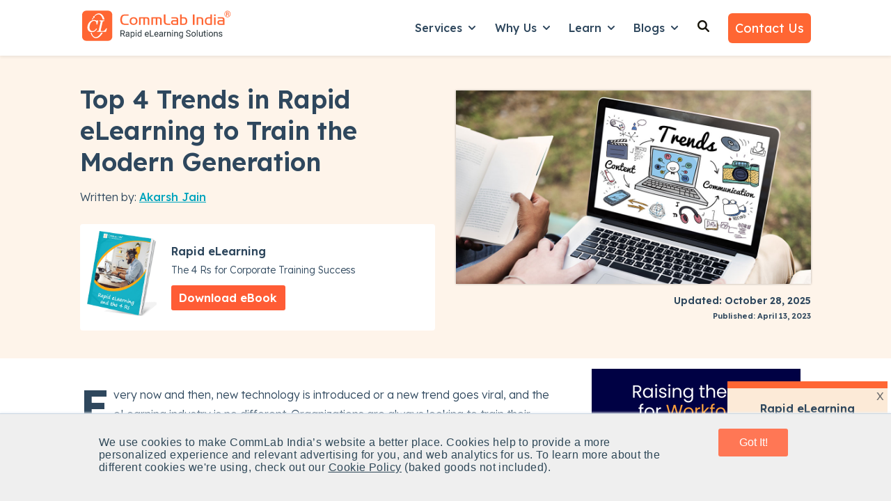

--- FILE ---
content_type: text/html; charset=UTF-8
request_url: https://www.commlabindia.com/blog/rapid-elearning-top-trends-train-modern-workforce
body_size: 35700
content:
<!doctype html><html lang="en"><head>
    <meta charset="utf-8">
    
      <title>Rapid eLearning: Top 4 Modern Trends to Train Today’s Generation</title>
    
    
      <link rel="shortcut icon" href="https://www.commlabindia.com/hubfs/commlab-1.ico">
    
    <meta name="description" content="Discover top trends in rapid eLearning for engaging, on-budget training. Learn how rapid eLearning helps organizations meet deadlines without compromise.">    
    <meta name="robots" content="index,follow">
    
    
    
      
    
    
    
    
<meta name="viewport" content="width=device-width, initial-scale=1">

    
    <meta property="og:description" content="Discover top trends in rapid eLearning for engaging, on-budget training. Learn how rapid eLearning helps organizations meet deadlines without compromise.">
    <meta property="og:title" content="Rapid eLearning: Top 4 Modern Trends to Train Today’s Generation">
    <meta name="twitter:description" content="Discover top trends in rapid eLearning for engaging, on-budget training. Learn how rapid eLearning helps organizations meet deadlines without compromise.">
    <meta name="twitter:title" content="Rapid eLearning: Top 4 Modern Trends to Train Today’s Generation">

    

    
    <style>
a.cta_button{-moz-box-sizing:content-box !important;-webkit-box-sizing:content-box !important;box-sizing:content-box !important;vertical-align:middle}.hs-breadcrumb-menu{list-style-type:none;margin:0px 0px 0px 0px;padding:0px 0px 0px 0px}.hs-breadcrumb-menu-item{float:left;padding:10px 0px 10px 10px}.hs-breadcrumb-menu-divider:before{content:'›';padding-left:10px}.hs-featured-image-link{border:0}.hs-featured-image{float:right;margin:0 0 20px 20px;max-width:50%}@media (max-width: 568px){.hs-featured-image{float:none;margin:0;width:100%;max-width:100%}}.hs-screen-reader-text{clip:rect(1px, 1px, 1px, 1px);height:1px;overflow:hidden;position:absolute !important;width:1px}
</style>

<link rel="stylesheet" href="https://www.commlabindia.com/hubfs/hub_generated/template_assets/1/120099934810/1764752558531/template_main.min.css">
<link rel="stylesheet" href="https://www.commlabindia.com/hubfs/hub_generated/template_assets/1/120099934808/1764582155053/template_blog-post.min.css">
<link rel="stylesheet" href="https://www.commlabindia.com/hubfs/hub_generated/template_assets/1/120099934816/1767785170393/template_theme-overrides.css">
<link rel="stylesheet" href="https://www.commlabindia.com/hubfs/hub_generated/template_assets/1/118847221132/1741774220177/template_child.min.css">
<link rel="stylesheet" href="https://www.commlabindia.com/hubfs/hub_generated/module_assets/1/122280633626/1764657771851/module_website-header.min.css">
<link rel="stylesheet" href="https://www.commlabindia.com/hubfs/hub_generated/module_assets/1/122280659007/1743389852931/module_social-sharing.min.css">

  <style>
  #hs_cos_wrapper_module_174834236768228 hr {
  border:0 none;
  border-bottom-width:1px;
  border-bottom-style:solid;
  border-bottom-color:rgba(250,250,250,1.0);
  margin-left:auto;
  margin-right:auto;
  margin-top:10px;
  margin-bottom:10px;
  width:100%;
}

  </style>

<link rel="stylesheet" href="https://7052064.fs1.hubspotusercontent-na1.net/hubfs/7052064/hub_generated/module_assets/1/-109050482603/1768256364952/module_social_follow.min.css">

  <style>
    #hs_cos_wrapper_module_174834236768230 .hs-social-follow {}

#hs_cos_wrapper_module_174834236768230 .hs-social-follow__link {
  padding:4px;
  background-color:rgb(255,255,255);
  border-radius:50%;
}

#hs_cos_wrapper_module_174834236768230 .hs-social-follow__icon svg {
  width:min(16px,100%);
  height:min(16px,100%);
  fill:#ff6633;
}

#hs_cos_wrapper_module_174834236768230 .hs-social-follow__link:hover,
#hs_cos_wrapper_module_174834236768230 .hs-social-follow__link:focus { background-color:rgba(175,175,175,100); }

#hs_cos_wrapper_module_174834236768230 .hs-social-follow__link:active { background-color:rgba(255,255,255,100); }

  </style>


  <style>
  #hs_cos_wrapper_module_174834236768232 hr {
  border:0 none;
  border-bottom-width:1px;
  border-bottom-style:solid;
  border-bottom-color:rgba(250,250,250,1.0);
  margin-left:auto;
  margin-right:auto;
  margin-top:10px;
  margin-bottom:10px;
  width:100%;
}

  </style>

<style>
  @font-face {
    font-family: "Lexend Deca";
    font-weight: 300;
    font-style: normal;
    font-display: swap;
    src: url("/_hcms/googlefonts/Lexend_Deca/300.woff2") format("woff2"), url("/_hcms/googlefonts/Lexend_Deca/300.woff") format("woff");
  }
  @font-face {
    font-family: "Lexend Deca";
    font-weight: 400;
    font-style: normal;
    font-display: swap;
    src: url("/_hcms/googlefonts/Lexend_Deca/regular.woff2") format("woff2"), url("/_hcms/googlefonts/Lexend_Deca/regular.woff") format("woff");
  }
  @font-face {
    font-family: "Lexend Deca";
    font-weight: 500;
    font-style: normal;
    font-display: swap;
    src: url("/_hcms/googlefonts/Lexend_Deca/500.woff2") format("woff2"), url("/_hcms/googlefonts/Lexend_Deca/500.woff") format("woff");
  }
  @font-face {
    font-family: "Lexend Deca";
    font-weight: 600;
    font-style: normal;
    font-display: swap;
    src: url("/_hcms/googlefonts/Lexend_Deca/600.woff2") format("woff2"), url("/_hcms/googlefonts/Lexend_Deca/600.woff") format("woff");
  }
  @font-face {
    font-family: "Lexend Deca";
    font-weight: 700;
    font-style: normal;
    font-display: swap;
    src: url("/_hcms/googlefonts/Lexend_Deca/700.woff2") format("woff2"), url("/_hcms/googlefonts/Lexend_Deca/700.woff") format("woff");
  }
  @font-face {
    font-family: "Lexend Deca";
    font-weight: 700;
    font-style: normal;
    font-display: swap;
    src: url("/_hcms/googlefonts/Lexend_Deca/700.woff2") format("woff2"), url("/_hcms/googlefonts/Lexend_Deca/700.woff") format("woff");
  }
  @font-face {
    font-family: "Lexend Deca";
    font-weight: 400;
    font-style: normal;
    font-display: swap;
    src: url("/_hcms/googlefonts/Lexend_Deca/regular.woff2") format("woff2"), url("/_hcms/googlefonts/Lexend_Deca/regular.woff") format("woff");
  }
</style>

<!-- Editor Styles -->
<style id="hs_editor_style" type="text/css">
#hs_cos_wrapper_widget_1761801606531  { display: block !important; margin-top: -10px !important; padding-bottom: 0px !important; padding-left: 0px !important; padding-right: 0px !important; padding-top: 0px !important }
#hs_cos_wrapper_widget_1761801606531 input[type="text"] { border-radius: 6px !important; padding-bottom: 12px !important; padding-left: 15px !important; padding-right: 15px !important; padding-top: 12px !important }
#hs_cos_wrapper_widget_1761801606531 input[type="email"] { border-radius: 6px !important; padding-bottom: 12px !important; padding-left: 15px !important; padding-right: 15px !important; padding-top: 12px !important }
#hs_cos_wrapper_widget_1761801606531 textarea { border-radius: 6px !important; padding-bottom: 12px !important; padding-left: 15px !important; padding-right: 15px !important; padding-top: 12px !important }
#hs_cos_wrapper_widget_1761801606531 input[type="number"] { border-radius: 6px !important; padding-bottom: 12px !important; padding-left: 15px !important; padding-right: 15px !important; padding-top: 12px !important }
#hs_cos_wrapper_widget_1761801606531 select { border-radius: 6px !important; padding-bottom: 12px !important; padding-left: 15px !important; padding-right: 15px !important; padding-top: 12px !important }
#hs_cos_wrapper_widget_1761801606531 input[type="file"] { border-radius: 6px !important; padding-bottom: 12px !important; padding-left: 15px !important; padding-right: 15px !important; padding-top: 12px !important }
#hs_cos_wrapper_widget_1761801606531 input[type="tel"] { border-radius: 6px !important; padding-bottom: 12px !important; padding-left: 15px !important; padding-right: 15px !important; padding-top: 12px !important }
#hs_cos_wrapper_widget_1761801606531 input[type="date"] { border-radius: 6px !important; padding-bottom: 12px !important; padding-left: 15px !important; padding-right: 15px !important; padding-top: 12px !important }
#hs_cos_wrapper_widget_1761801606531 input[type="submit"] { background-color: #FFFFFF !important; background-image: none !important; border-style: none !important; color: #292929 !important; font-weight: bold !important; padding-bottom: 12px !important; padding-left: 15px !important; padding-right: 15px !important; padding-top: 12px !important }
#hs_cos_wrapper_widget_1761801606531 .hs-button { background-color: #FFFFFF !important; background-image: none !important; border-style: none !important; color: #292929 !important; font-weight: bold !important; padding-bottom: 12px !important; padding-left: 15px !important; padding-right: 15px !important; padding-top: 12px !important }
#hs_cos_wrapper_widget_1761801606531 .hs-submit { text-align: CENTER !important }
.header-row-0-force-full-width-section > .row-fluid {
  max-width: none !important;
}
.footer-row-0-max-width-section-centering > .row-fluid {
  max-width: 1140px !important;
  margin-left: auto !important;
  margin-right: auto !important;
}
/* HubSpot Non-stacked Media Query Styles */
@media (min-width:768px) {
  .header-row-0-vertical-alignment > .row-fluid {
    display: -ms-flexbox !important;
    -ms-flex-direction: row;
    display: flex !important;
    flex-direction: row;
  }
  .cell_16923391205682-vertical-alignment {
    display: -ms-flexbox !important;
    -ms-flex-direction: column !important;
    -ms-flex-pack: center !important;
    display: flex !important;
    flex-direction: column !important;
    justify-content: center !important;
  }
  .cell_16923391205682-vertical-alignment > div {
    flex-shrink: 0 !important;
  }
  .footer-row-0-vertical-alignment > .row-fluid {
    display: -ms-flexbox !important;
    -ms-flex-direction: row;
    display: flex !important;
    flex-direction: row;
  }
  .cell_1748341876034-vertical-alignment {
    display: -ms-flexbox !important;
    -ms-flex-direction: column !important;
    -ms-flex-pack: start !important;
    display: flex !important;
    flex-direction: column !important;
    justify-content: flex-start !important;
  }
  .cell_1748341876034-vertical-alignment > div {
    flex-shrink: 0 !important;
  }
  .cell_1748341876034-row-0-vertical-alignment > .row-fluid {
    display: -ms-flexbox !important;
    -ms-flex-direction: row;
    display: flex !important;
    flex-direction: row;
  }
  .cell_1748341876034-row-2-vertical-alignment > .row-fluid {
    display: -ms-flexbox !important;
    -ms-flex-direction: row;
    display: flex !important;
    flex-direction: row;
  }
  .cell_1748343252119-vertical-alignment {
    display: -ms-flexbox !important;
    -ms-flex-direction: column !important;
    -ms-flex-pack: start !important;
    display: flex !important;
    flex-direction: column !important;
    justify-content: flex-start !important;
  }
  .cell_1748343252119-vertical-alignment > div {
    flex-shrink: 0 !important;
  }
  .cell_1748343186588-vertical-alignment {
    display: -ms-flexbox !important;
    -ms-flex-direction: column !important;
    -ms-flex-pack: start !important;
    display: flex !important;
    flex-direction: column !important;
    justify-content: flex-start !important;
  }
  .cell_1748343186588-vertical-alignment > div {
    flex-shrink: 0 !important;
  }
  .cell_1761801525562-row-0-vertical-alignment > .row-fluid {
    display: -ms-flexbox !important;
    -ms-flex-direction: row;
    display: flex !important;
    flex-direction: row;
  }
  .cell_1761801534311-vertical-alignment {
    display: -ms-flexbox !important;
    -ms-flex-direction: column !important;
    -ms-flex-pack: start !important;
    display: flex !important;
    flex-direction: column !important;
    justify-content: flex-start !important;
  }
  .cell_1761801534311-vertical-alignment > div {
    flex-shrink: 0 !important;
  }
  .cell_1761801553226-vertical-alignment {
    display: -ms-flexbox !important;
    -ms-flex-direction: column !important;
    -ms-flex-pack: start !important;
    display: flex !important;
    flex-direction: column !important;
    justify-content: flex-start !important;
  }
  .cell_1761801553226-vertical-alignment > div {
    flex-shrink: 0 !important;
  }
  .cell_1761801521649-vertical-alignment {
    display: -ms-flexbox !important;
    -ms-flex-direction: column !important;
    -ms-flex-pack: start !important;
    display: flex !important;
    flex-direction: column !important;
    justify-content: flex-start !important;
  }
  .cell_1761801521649-vertical-alignment > div {
    flex-shrink: 0 !important;
  }
  .cell_17483423676822-vertical-alignment {
    display: -ms-flexbox !important;
    -ms-flex-direction: column !important;
    -ms-flex-pack: start !important;
    display: flex !important;
    flex-direction: column !important;
    justify-content: flex-start !important;
  }
  .cell_17483423676822-vertical-alignment > div {
    flex-shrink: 0 !important;
  }
  .cell_17483423676822-row-0-vertical-alignment > .row-fluid {
    display: -ms-flexbox !important;
    -ms-flex-direction: row;
    display: flex !important;
    flex-direction: row;
  }
  .cell_174834236768226-vertical-alignment {
    display: -ms-flexbox !important;
    -ms-flex-direction: column !important;
    -ms-flex-pack: center !important;
    display: flex !important;
    flex-direction: column !important;
    justify-content: center !important;
  }
  .cell_174834236768226-vertical-alignment > div {
    flex-shrink: 0 !important;
  }
  .cell_174834236768225-vertical-alignment {
    display: -ms-flexbox !important;
    -ms-flex-direction: column !important;
    -ms-flex-pack: center !important;
    display: flex !important;
    flex-direction: column !important;
    justify-content: center !important;
  }
  .cell_174834236768225-vertical-alignment > div {
    flex-shrink: 0 !important;
  }
  .cell_174834236768224-vertical-alignment {
    display: -ms-flexbox !important;
    -ms-flex-direction: column !important;
    -ms-flex-pack: center !important;
    display: flex !important;
    flex-direction: column !important;
    justify-content: center !important;
  }
  .cell_174834236768224-vertical-alignment > div {
    flex-shrink: 0 !important;
  }
  .cell_174834236768233-row-0-vertical-alignment > .row-fluid {
    display: -ms-flexbox !important;
    -ms-flex-direction: row;
    display: flex !important;
    flex-direction: row;
  }
  .cell_17483423676833-vertical-alignment {
    display: -ms-flexbox !important;
    -ms-flex-direction: column !important;
    -ms-flex-pack: start !important;
    display: flex !important;
    flex-direction: column !important;
    justify-content: flex-start !important;
  }
  .cell_17483423676833-vertical-alignment > div {
    flex-shrink: 0 !important;
  }
  .cell_1748342367683-vertical-alignment {
    display: -ms-flexbox !important;
    -ms-flex-direction: column !important;
    -ms-flex-pack: start !important;
    display: flex !important;
    flex-direction: column !important;
    justify-content: flex-start !important;
  }
  .cell_1748342367683-vertical-alignment > div {
    flex-shrink: 0 !important;
  }
}
/* HubSpot Styles (default) */
.header-row-0-padding {
  padding-top: 0px !important;
  padding-bottom: 0px !important;
  padding-left: 0px !important;
  padding-right: 0px !important;
}
.footer-row-0-background-layers {
  background-image: linear-gradient(rgba(8, 44, 68, 1), rgba(8, 44, 68, 1)) !important;
  background-position: left top !important;
  background-size: auto !important;
  background-repeat: no-repeat !important;
}
.cell_1748341876034-padding {
  padding-left: 0px !important;
  padding-right: 0px !important;
}
.cell_1748343252119-padding {
  padding-left: 0px !important;
  padding-right: 0px !important;
}
.cell_1748343186588-padding {
  padding-left: 0px !important;
  padding-right: 0px !important;
}
.cell_1761801525562-row-0-margin {
  margin-top: 25px !important;
  margin-bottom: 10px !important;
}
.cell_1761801553226-padding {
  padding-left: 0px !important;
  padding-right: 0px !important;
}
.cell_174834236768226-margin {
  margin-top: 20px !important;
}
.cell_174834236768225-margin {
  margin-top: 20px !important;
}
.cell_174834236768224-margin {
  margin-top: 20px !important;
}
.cell_174834236768233-margin {
  margin-top: 20px !important;
}
</style>
    <script type="application/ld+json">
{
  "mainEntityOfPage" : {
    "@type" : "WebPage",
    "@id" : "https://www.commlabindia.com/blog/rapid-elearning-top-trends-train-modern-workforce"
  },
  "author" : {
    "name" : "Akarsh Jain",
    "url" : "https://www.commlabindia.com/blog/author/akarsh",
    "@type" : "Person"
  },
  "headline" : "Rapid eLearning: Top 4 Modern Trends to Train Today’s Generation",
  "datePublished" : "2023-04-13T11:30:00.000Z",
  "dateModified" : "2025-10-28T04:53:21.847Z",
  "publisher" : {
    "name" : "CommLab India",
    "logo" : {
      "url" : "https://cdn2.hubspot.net/hubfs/59327/commlab_logo/logo.png",
      "@type" : "ImageObject"
    },
    "@type" : "Organization"
  },
  "@context" : "https://schema.org",
  "@type" : "BlogPosting",
  "image" : [ "https://resources.commlabindia.com/hubfs/Imported_Blog_Media/rapid-elearning-top-trends-train-modern-workforce.jpg" ]
}
</script>


    
<!--  Added by GoogleAnalytics4 integration -->
<script>
var _hsp = window._hsp = window._hsp || [];
window.dataLayer = window.dataLayer || [];
function gtag(){dataLayer.push(arguments);}

var useGoogleConsentModeV2 = true;
var waitForUpdateMillis = 1000;


if (!window._hsGoogleConsentRunOnce) {
  window._hsGoogleConsentRunOnce = true;

  gtag('consent', 'default', {
    'ad_storage': 'denied',
    'analytics_storage': 'denied',
    'ad_user_data': 'denied',
    'ad_personalization': 'denied',
    'wait_for_update': waitForUpdateMillis
  });

  if (useGoogleConsentModeV2) {
    _hsp.push(['useGoogleConsentModeV2'])
  } else {
    _hsp.push(['addPrivacyConsentListener', function(consent){
      var hasAnalyticsConsent = consent && (consent.allowed || (consent.categories && consent.categories.analytics));
      var hasAdsConsent = consent && (consent.allowed || (consent.categories && consent.categories.advertisement));

      gtag('consent', 'update', {
        'ad_storage': hasAdsConsent ? 'granted' : 'denied',
        'analytics_storage': hasAnalyticsConsent ? 'granted' : 'denied',
        'ad_user_data': hasAdsConsent ? 'granted' : 'denied',
        'ad_personalization': hasAdsConsent ? 'granted' : 'denied'
      });
    }]);
  }
}

gtag('js', new Date());
gtag('set', 'developer_id.dZTQ1Zm', true);
gtag('config', 'G-J40X0KNRDQ');
</script>
<script async src="https://www.googletagmanager.com/gtag/js?id=G-J40X0KNRDQ"></script>

<!-- /Added by GoogleAnalytics4 integration -->

<!--  Added by GoogleTagManager integration -->
<script>
var _hsp = window._hsp = window._hsp || [];
window.dataLayer = window.dataLayer || [];
function gtag(){dataLayer.push(arguments);}

var useGoogleConsentModeV2 = true;
var waitForUpdateMillis = 1000;



var hsLoadGtm = function loadGtm() {
    if(window._hsGtmLoadOnce) {
      return;
    }

    if (useGoogleConsentModeV2) {

      gtag('set','developer_id.dZTQ1Zm',true);

      gtag('consent', 'default', {
      'ad_storage': 'denied',
      'analytics_storage': 'denied',
      'ad_user_data': 'denied',
      'ad_personalization': 'denied',
      'wait_for_update': waitForUpdateMillis
      });

      _hsp.push(['useGoogleConsentModeV2'])
    }

    (function(w,d,s,l,i){w[l]=w[l]||[];w[l].push({'gtm.start':
    new Date().getTime(),event:'gtm.js'});var f=d.getElementsByTagName(s)[0],
    j=d.createElement(s),dl=l!='dataLayer'?'&l='+l:'';j.async=true;j.src=
    'https://www.googletagmanager.com/gtm.js?id='+i+dl;f.parentNode.insertBefore(j,f);
    })(window,document,'script','dataLayer','GTM-PC2F4CG');

    window._hsGtmLoadOnce = true;
};

_hsp.push(['addPrivacyConsentListener', function(consent){
  if(consent.allowed || (consent.categories && consent.categories.analytics)){
    hsLoadGtm();
  }
}]);

</script>

<!-- /Added by GoogleTagManager integration -->


<meta name="robots" content="index,follow">
<!-- Hotjar Tracking Code for https://www.commlabindia.com -->



<script>
    (function(h,o,t,j,a,r){
        h.hj=h.hj||function(){(h.hj.q=h.hj.q||[]).push(arguments)};
        h._hjSettings={hjid:510939,hjsv:6};
        a=o.getElementsByTagName('head')[0];
        r=o.createElement('script');r.async=1;
        r.src=t+h._hjSettings.hjid+j+h._hjSettings.hjsv;
        a.appendChild(r);
    })(window,document,'https://static.hotjar.com/c/hotjar-','.js?sv=');
</script>
<!-- Hotjar Tracking Code for https://www.commlabindia.com -->

<style>div#hs-eu-cookie-confirmation.can-use-gradients, div#hs-eu-cookie-confirmation div#hs-eu-cookie-confirmation-inner{
  background-color:#efefef !important;
  }
  div#hs-eu-cookie-confirmation div#hs-eu-cookie-confirmation-inner p {
    color: #2f4858 !important;
    font-family: AvenirNext,Helvetica Neue,Helvetica,Arial,sans-serif !important;
    letter-spacing: .03rem; font-size: 16px !important;
  }
/*div#hs-eu-cookie-confirmation div#hs-eu-cookie-confirmation-inner div#hs-en-cookie-confirmation-buttons-area { text-align: center !important; }*/
/*div#hs-eu-cookie-confirmation.hs-cookie-notification-position-bottom { border-bottom: 0;bottom: 0;top: auto;box-shadow: 0 -1px 3px #eaf0f6; border-top: 1px solid #cbd6e2 !important;}
div#hs-eu-cookie-confirmation { box-shadow: 0 1px 2px #eaf0f6 !important; } 
div#hs-eu-cookie-confirmation.hs-cookie-notification-position-bottom { position: fixed !important; bottom:0 !important;}*/
div#hs-eu-cookie-confirmation div#hs-eu-cookie-confirmation-inner p a:first-child {
  color: #2f4858  !important; text-decoration: underline !important;}
div#hs-eu-cookie-confirmation div#hs-eu-cookie-confirmation-inner p a:first-child:hover{ text-decoration: none !important; }
div#hs-eu-cookie-confirmation div#hs-eu-cookie-confirmation-inner div#hs-en-cookie-confirmation-buttons-area {
  display: flex;justify-content: center;}

div#hs-eu-cookie-confirmation div#hs-eu-cookie-confirmation-inner #hs-en-cookie-confirmation-buttons-area a#hs-eu-confirmation-button {
    font-family: "lato", "Helvetica Neue", Helvetica, Arial, sans-serif !important;
  background-color: #f75 !important;
  border: 0 !important;
  border-radius: 0.1875rem !important;
  box-shadow: none !important;
  color: #fff !important;
  display: inline-block !important;
  line-height: 1.25 !important;
  padding: 0.6rem 1.4rem !important;	
  text-shadow: none !important;	
  transition: 0.15s color ease-out, 0.15s background-color ease-out, 0.15s border-color ease-out !important;
  width: 100px;text-align: center;
}

div#hs-eu-cookie-confirmation div#hs-eu-cookie-confirmation-inner #hs-en-cookie-confirmation-buttons-area a#hs-eu-decline-button {
    font-family: "AvenirNext","Helvetica Neue",Helvetica,Arial,sans-serif !important;
    border: 1px solid #fff !important;
    border-radius: 0.1875rem !important;
    box-shadow: none !important;
    color: #fff !important;
    display: none;
    line-height: 1.25 !important;
    padding: 0.75rem 1.5rem !important;
    text-shadow: none !important;
    transition: 0.15s color ease-out, 0.15s border-color ease-out !important;
}

div#hs-eu-cookie-confirmation {
    position: fixed !important;
  left: 0;
	top: auto !important;
  bottom: 0 !important;
  width: 100%;
  height: auto;
  background-color: #efefef !important;
  border-bottom: 1px solid gray;
  border-bottom: 1px solid rgba(0, 0, 0, 0.5);
  -webkit-box-shadow: 0 1px 2px rgba(0, 0, 0, 0.2);
  -moz-box-shadow: 0 1px 2px rgba(0, 0, 0, 0.2);
  box-shadow: 0 1px 2px rgba(0, 0, 0, 0.2);
  font-size: 16px !important;
  line-height: 18px !important;
  font-family: helvetica neue, helvetica, arial, sans !important;
  color: #fff !important;
  text-shadow: 0 1px 0 rgba(0, 0, 0, 0.7) !important;
  text-align: left !important;
  z-index: 100000000 !important;
}

div#hs-eu-cookie-confirmation div#hs-eu-cookie-confirmation-inner {
   margin: 0 auto;
  max-width: 1170px !important;
  padding: 15px !important;
display: flex;
justify-content: space-around;
	align-items: baseline;
   background-color: #efefef !important;
}
  @media (max-width:767px) {
div#hs-eu-cookie-confirmation div#hs-eu-cookie-confirmation-inner {
 display: inherit;
}
div#hs-eu-cookie-confirmation {font-size: 18px !important;line-height: 20px !important;}
div#hs-eu-cookie-confirmation div#hs-eu-cookie-confirmation-inner p {
    font-size: 16px !important;line-height: 20px !important;
}
}
@media (max-width:480px) {
div#hs-eu-cookie-confirmation div#hs-eu-cookie-confirmation-inner {
 display: inherit;
}
div#hs-eu-cookie-confirmation {font-size: 18px !important;line-height: 20px !important;}
div#hs-eu-cookie-confirmation div#hs-eu-cookie-confirmation-inner p {
    font-size: 16px !important;
	line-height: 20px !important;
}
}
 
 main{margin-top: 80px;}
  .header {
    background-color: rgba(255, 255, 255, 1.0);
    position: fixed;
    top: 0;
    right: 0;
    left: 0;
    z-index: 1030;
    box-shadow: 0 .125rem .25rem rgba(0,0,0,.075)!important;
    /* margin-bottom: 80px; */
    /* padding-bottom: 80px; */
}
  .header__bottom{padding:10px 0;background-color: rgba(255, 255, 255, 1.0);}
  
    .text-org{color:#ff6633}
  
  .gen-header {
    box-shadow: 0 .125rem .25rem rgba(0, 0, 0, .075) !important;
}
  .gen-header h6 a{
    font-weight: 600; }
  .gen-header ul li {
    font-weight: 400; margin:.7rem .2rem !important;}
  .gen-header .gen-header__nav a{color: #292929 !important;}
  .gen-header .gen-header__nav a:hover{color: #0b8484 !important;}
   .gen-header .gen-header__nav p {margin: 0 0 1.1rem;}
  
    p{font-size:16px;line-height:1.6;font-weight:300;margin: 0 0 1rem;}
  body{line-height:1.5;word-break: break-word !important;}
  
  strong {font-weight: 600 !important;}
  
  .list-unstyled {
    padding-left: 0;
    list-style: none;}
  
  .footer ul.list-unstyled li{margin: .7rem 0;}
  .footer ul.list-unstyled li ul{
  padding-left: 1.3rem;
    margin-top: 12px;
    margin-bottom: 15px;
  }
   
  form .hs-form-field {
    margin-bottom: 0.8rem !important;
}
.form-title {
    padding-bottom: 5px !important;
}
 form input::placeholder {
   color:#2e475d;
   opacity:0.7;
}
  
  
  .btn-grid {
    background: linear-gradient(to right, #FF7756 0%, #FF6394 100%);
    font-size: 1rem;
    font-weight: 600;
    text-transform: uppercase;
    line-height: 1.5em;
    letter-spacing: 1px;
    fill: #ffffff;
    color: #ffffff;
    background-color: #FF7755;
    border-radius: 6px 6px 6px 6px;
    padding: 10px 20px;
}
.image-gallery__lightbox--open{margin-top:100px}  
  
  .service-card-wrap{background-color: #fff; padding: 10px 20px; margin:20px 0; border-radius: 5px; box-shadow: 0 1px 5px rgba(33,51,67,.12);}
  .service-card-wrap .service-card-head{display: flex; flex-direction: row; justify-content: space-between;}
  .service-card-wrap .service-card-head h4{font-size:22px; line-height:30px}
  .service-card-wrap a {color: #2e475d}
  .service-card-wrap a:hover{text-decoration:none}
  .service-card-wrap:hover{border: 2px solid #0b8484;transform: scale(1.014);
    transition: 0.3s ease-in-out;}
  form .hs-richtext a{color: #0b8484 !important;}
  

  
   ul.check_list, ul.check_list_orange {
  margin-left: 0;
         padding-left: 0.5rem;
}
ul.check_list_orange li, ul.check_list li {
  position: relative;
        margin: 0rem 0 0.6rem 0!important;
    padding-left: 1.8rem;
  list-style: none;
}
ul.check_list li:before {
  content: "";
  display: inline-block;
  background: url(https://www.commlabindia.com/hubfs/images/checkmark-white.svg) center center no-repeat;
  position: absolute;
  left: 2px;
  width: 18px;
  height: 18px;
  top: 5px;
}
ul.check_list_orange li:before {
  content: "";
  display: inline-block;
  background: url(https://www.commlabindia.com/hubfs/cli-main-site/pillar-pages/checkmark-orange.svg) center center no-repeat;
  position: absolute;
  left: 2px;
  width: 18px;
  height: 18px;
  top: 5px;
}
ul.check_list_orange li ul li {
  list-style-type: square;
  padding-left: 0.3rem;
  margin-bottom: 6px !important
}
ul.check_list_orange li ul li:before {
  display: none !important;
}
ul.check_list_orange li ul {
  margin-top: 0.5em !important;
}
  
  ul.check_list_tick li:before {
    content: "✓" !important;
    display: inline-block;
    background: none !important;
    position: absolute;
    width: 18px;
    height: 18px;
    top: 1px !important;
    font-weight: 900;
}
  
  ul.check_list_tick li {   
    padding-left: 1.5rem;
}
  ul.check_list_tick li ul li {  
    padding-left: 0rem;
}
  
  .header__menu-item--depth-1{padding: 0 1rem 8px 1rem;}
  .header__menu-submenu{padding: 1rem;}
  .header__menu-submenu .header__menu-link{padding: 6px 0;}
  .header__menu-submenu .header__menu-link {font-size:16px !important}
  .header__menu-submenu .header__menu-link:hover{text-decoration:underline !important}
  
  .footer .widget-type-form form label:not(.hs-error-msg) {display: none;}  
  .footer .widget-type-form{background-color: transparent;}
   .footer .widget-type-form form{display:flex;flex-direction:row;align-items: baseline;}
  .footer .widget-type-form form .hs-email{width:75%; margin-right:10px}
  .footer .widget-type-form form .hs-submit{width:25%;margin-left:5px}
    @media (max-width: 767px){       
    .footer .widget-type-form form{flex-direction:column}
   .footer .widget-type-form form .hs-email{width:100%;}
   .footer .widget-type-form form .hs-submit{width:100%;}
  }
  
   .go1366308204, .go2512015367{opacity: 0.9 !important;}
  
  .hs-web-interactive .button-container {
    padding: 12px !important;;
    top: 0px !important;;
    right: 0px !important;;
}
  
  .box-exp{
	background: #2e475d;
    color: #fff;
    padding: 10px;
	display: inline-block;
}

.box-wrap{
	border: 1px solid #2e475d;
    padding: 0px 15px;
    margin: 20px;
}
  
  #hs-overlay-cta-183264897626 {
    z-index: 9999;
    position: fixed;
    right: -55px !important;
    bottom: 230px !important;
    max-height: 95vh !important;
    max-width: 95%;
    visibility: hidden;
    rotate: 270deg;
}
  
  #hs-overlay-cta-174889226366 {
    right: -55px !important;
    bottom: 40vh !important;    
    rotate: 90deg !important;
}

#hs-overlay-cta-174889552486 {
    transform: translate(8%, -50%) !important;
}
  
  @media (max-width:480px) {
    .service-card-wrap {margin: 30px 0;}
  }
 /* 
 .fa-angle-double-right {
    color: #f63;
    font-weight: 600;
    font-size: 16px;
}*/
  
  .cta-offer-box{
    background-color: #FEF4EA;
    padding: 2rem;
     margin:10px 0px 30px 0px;
  }
  
  .cta-offer-box .cta-offer-content{
        display: flex;
    align-items: center;
    flex-direction: row;   
  }
  .cta-offer-box .cta-offer-content .cta-offer-img{width:30%;padding-right:15px}
  .cta-offer-box .cta-offer-content .cta-offer-details{width:70%; padding-left: 15px;}
  .cta-offer-box .cta-offer-content .cta-offer-details h3 {margin:0px 0px 15px 0px}
   .cta-offer-box .cta-offer-content .cta-offer-details p {font-size:16px;margin:10px 0px;}
  .cta-offer-box .cta-offer-content .cta-offer-details ul.check_list_orange{
    padding:0px;
    display: grid;
    grid-template-columns: repeat(2, 1fr);
  }
  .cta-offer-box .cta-offer-content .cta-offer-details ul.check_list_orange li{
    font-size: .875rem;
    font-weight: 600;
    line-height: 1.57;
  }
  .cta-offer-box .cta-offer-content .cta-offer-details a:hover {
    color: #ffffff !important;
    text-decoration: underline;
        background-color: #e04826;
}
  @media (max-width:480px) {
    
    .cta-offer-box .cta-offer-content{ flex-direction: column;   }
    .cta-offer-box .cta-offer-content .cta-offer-details{width:100%; padding-left: 0px;}
  .cta-offer-box .cta-offer-content .cta-offer-details ul.check_list_orange{
    padding:0px;
    display: inline;
    grid-template-columns: repeat(2, 1fr);
  }
  }
  
</style>
<meta name="theme-color" content="#ff6633">
<meta property="og:type" content="website">

<!-- Google tag (gtag.js) -->
<script async src="https://www.googletagmanager.com/gtag/js?id=G-J40X0KNRDQ"></script>
<script>
  window.dataLayer = window.dataLayer || [];
  function gtag(){dataLayer.push(arguments);}
  gtag('js', new Date());

  gtag('config', 'G-J40X0KNRDQ');
</script>
<meta property="og:image" content="https://www.commlabindia.com/hubfs/Imported_Blog_Media/rapid-elearning-top-trends-train-modern-workforce.jpg">
<meta property="og:image:width" content="1100">
<meta property="og:image:height" content="600">

<meta name="twitter:image" content="https://www.commlabindia.com/hubfs/Imported_Blog_Media/rapid-elearning-top-trends-train-modern-workforce.jpg">


<meta property="og:url" content="https://www.commlabindia.com/blog/rapid-elearning-top-trends-train-modern-workforce">
<meta name="twitter:card" content="summary_large_image">

<link rel="canonical" href="https://www.commlabindia.com/blog/rapid-elearning-top-trends-train-modern-workforce">

<meta property="og:type" content="article">
<link rel="alternate" type="application/rss+xml" href="https://www.commlabindia.com/blog/rss.xml">
<meta name="twitter:domain" content="www.commlabindia.com">
<script src="//platform.linkedin.com/in.js" type="text/javascript">
    lang: en_US
</script>

<meta http-equiv="content-language" content="en">







        
    <script type="application/ld+json">
      {
        "@context" : "http://schema.org",
        "@type" : "Article",
        "headline" : "Top 4 Trends in Rapid eLearning to Train the Modern Generation",
        "image": "https://resources.commlabindia.com/hubfs/Imported_Blog_Media/rapid-elearning-top-trends-train-modern-workforce.jpg",
        "author": {
          "@type": "Person",
          "name": ["Akarsh Jain"]
        },
        "publisher": {
          "@type": "Organization",
          "name": "CommLab India",
          "logo": {
            "@type": "ImageObject",
            "url": "https://resources.commlabindia.com/hubfs/commlab_logo/logo.png"
          }
        },
        "description": "Discover top trends in rapid eLearning for engaging, on-budget training. Learn how rapid eLearning helps organizations meet deadlines without compromise.",  
        "datePublished": "2023-04-13T11:30:00+0000", 
        "url" : "https://www.commlabindia.com/blog/rapid-elearning-top-trends-train-modern-workforce"
      }
    </script>    
  <meta name="generator" content="HubSpot"></head>
  <body>
<!--  Added by GoogleTagManager integration -->
<noscript><iframe src="https://www.googletagmanager.com/ns.html?id=GTM-PC2F4CG" height="0" width="0" style="display:none;visibility:hidden"></iframe></noscript>

<!-- /Added by GoogleTagManager integration -->

    <div class="body-wrapper   hs-content-id-123326455608 hs-blog-post hs-content-path-blog-rapid-elearning-top-trends-train-modern-workf hs-content-name-top-4-trends-in-rapid-elearning-to-train-the-moder hs-blog-name-blogs-commlab-india hs-blog-id-115002005154">
      
        <div data-global-resource-path="Generatorchild/templates/partials/header.html"><header class="header">
  
 

  

  <a href="#main-content" class="header__skip">Skip to content</a>

  <div class="container-fluid">
<div class="row-fluid-wrapper">
<div class="row-fluid">
<div class="span12 widget-span widget-type-cell " style="" data-widget-type="cell" data-x="0" data-w="12">

<div class="row-fluid-wrapper row-depth-1 row-number-1 dnd-section header-row-0-padding header-row-0-force-full-width-section header-row-0-vertical-alignment">
<div class="row-fluid ">
<div class="span12 widget-span widget-type-cell cell_16923391205682-vertical-alignment dnd-column" style="" data-widget-type="cell" data-x="0" data-w="12">

<div class="row-fluid-wrapper row-depth-1 row-number-2 dnd-row">
<div class="row-fluid ">
<div class="span12 widget-span widget-type-custom_widget dnd-module" style="" data-widget-type="custom_widget" data-x="0" data-w="12">
<div id="hs_cos_wrapper_module_16923391205686" class="hs_cos_wrapper hs_cos_wrapper_widget hs_cos_wrapper_type_module" style="" data-hs-cos-general-type="widget" data-hs-cos-type="module">































<style>
#hs_cos_wrapper_module_16923391205686 .header__top {}

#hs_cos_wrapper_module_16923391205686 .header__language-switcher-current-label>span {}

#hs_cos_wrapper_module_16923391205686 .header__language-switcher:hover .header__language-switcher-current-label>span,
#hs_cos_wrapper_module_16923391205686 .header__language-switcher:focus .header__language-switcher-current-label>span {}

#hs_cos_wrapper_module_16923391205686 .header__language-switcher .lang_list_class a:hover,
#hs_cos_wrapper_module_16923391205686 .header__language-switcher .lang_list_class a:focus {}

#hs_cos_wrapper_module_16923391205686 .header__language-switcher .lang_list_class a:active {}

#hs_cos_wrapper_module_16923391205686 .header__menu-link {}

#hs_cos_wrapper_module_16923391205686 .header__menu-item--depth-1>.header__menu-link:hover,
#hs_cos_wrapper_module_16923391205686 .header__menu-item--depth-1>.header__menu-link:focus {}

#hs_cos_wrapper_module_16923391205686 .header__menu-item--depth-1>.header__menu-link:active {}

#hs_cos_wrapper_module_16923391205686 .header__menu-item--depth-1>.header__menu-link--active-link {}

#hs_cos_wrapper_module_16923391205686 .header__menu-submenu .header__menu-link:hover,
#hs_cos_wrapper_module_16923391205686 .header__menu-submenu .header__menu-link:focus {}

#hs_cos_wrapper_module_16923391205686 .button {
  padding-top:8px;
  padding-right:10px;
  padding-bottom:8px;
  padding-left:10px;
}

#hs_cos_wrapper_module_16923391205686 .button:hover,
#hs_cos_wrapper_module_16923391205686 .button:focus {}

#hs_cos_wrapper_module_16923391205686 .button:active {}

</style>








  <div class="header__container header__container--left">

    
    <div class="header__bottom">
      <div class="header__wrapper header__wrapper--bottom">
        <div class="header__logo-col">
          

  
    
  

  <div class="header__logo">

    
      <a class="header__logo-link" href="https://www.commlabindia.com">
    

      

      

        <img class="header__logo-image" src="https://www.commlabindia.com/hs-fs/hubfs/commlab_logo/logo.png?width=220&amp;height=54&amp;name=logo.png" loading="eager" alt="Rapid eLearning and Corporate Training Solutions – CommLab India" height="54" width="220" srcset="https://www.commlabindia.com/hs-fs/hubfs/commlab_logo/logo.png?width=110&amp;height=27&amp;name=logo.png 110w, https://www.commlabindia.com/hs-fs/hubfs/commlab_logo/logo.png?width=220&amp;height=54&amp;name=logo.png 220w, https://www.commlabindia.com/hs-fs/hubfs/commlab_logo/logo.png?width=330&amp;height=81&amp;name=logo.png 330w, https://www.commlabindia.com/hs-fs/hubfs/commlab_logo/logo.png?width=440&amp;height=108&amp;name=logo.png 440w, https://www.commlabindia.com/hs-fs/hubfs/commlab_logo/logo.png?width=550&amp;height=135&amp;name=logo.png 550w, https://www.commlabindia.com/hs-fs/hubfs/commlab_logo/logo.png?width=660&amp;height=162&amp;name=logo.png 660w" sizes="(max-width: 220px) 100vw, 220px">

      

      

    
      </a>
    

  </div>


        </div>
        <div class="header__menu-col">
          

  <nav class="header__menu header__menu--desktop" aria-label="Desktop navigation">
    <ul class="header__menu-wrapper no-list">
      

  

  

  
    
    <li class="header__menu-item header__menu-item--depth-1 header__menu-item--has-submenu hs-skip-lang-url-rewrite">
      <a class="header__menu-link header__menu-link--toggle " href="https://www.commlabindia.com/elearning-services" aria-haspopup="true" aria-expanded="false">Services</a>



      
        
          <button class="header__menu-child-toggle no-button" aria-expanded="false">
            <span class="show-for-sr">Show submenu for Services</span>
              <svg version="1.0" xmlns="http://www.w3.org/2000/svg" viewbox="0 0 448 512" aria-hidden="true"><g id="chevron-down1_layer"><path d="M207.029 381.476L12.686 187.132c-9.373-9.373-9.373-24.569 0-33.941l22.667-22.667c9.357-9.357 24.522-9.375 33.901-.04L224 284.505l154.745-154.021c9.379-9.335 24.544-9.317 33.901.04l22.667 22.667c9.373 9.373 9.373 24.569 0 33.941L240.971 381.476c-9.373 9.372-24.569 9.372-33.942 0z" /></g></svg>
          </button>
  

          <ul class="header__menu-submenu header__menu-submenu1 header__menu-submenu--level-2 no-list" style="left:315px !important">
			
           <li class="has-submenu" itemprop="name">
			<div class="row-fluid ">   
			   <div class="span9">
			   
    <ul class="sub-mega-menu sub-mega-menu1 mega-column-1 left sub_menu drop-sub-menu active">
		
		<li itemprop="name"> <a href="https://www.commlabindia.com/elearning-services/custom-elearning" itemprop="url">
        <div class="blog-nav-card-thumbnail"> <img src="https://www.commlabindia.com/hubfs/cli-main-site/services/Custom-eLearning-icon.png" alt="Custom eLearning" class="lazyloaded" data-ll-status="loaded">
          <noscript>
          <img src="https://www.commlabindia.com/hubfs/cli-main-site/services/Custom-eLearning-icon.png" alt="Custom eLearning">
          </noscript>
        </div>
        <div class="blog-nav-card-body">
			<h4 class="blog-nav-card-title">Custom eLearning</h4>
          <p class="blog-nav-card-description">Tailored Learning, Maximum Impact <span class="moreicon" style="color: #00a4bd;font-weight: 500">Explore service <span data-hs-icon-hubl="true" style="display: inline-block; fill: #00a4bd;"><span id="hs_cos_wrapper_module_16923391205686_" class="hs_cos_wrapper hs_cos_wrapper_widget hs_cos_wrapper_type_icon" style="" data-hs-cos-general-type="widget" data-hs-cos-type="icon"><svg version="1.0" xmlns="http://www.w3.org/2000/svg" viewbox="0 0 512 512" height="12" aria-hidden="true"><g id="Arrow Right Long2_layer"><path d="M502.6 278.6c12.5-12.5 12.5-32.8 0-45.3l-128-128c-12.5-12.5-32.8-12.5-45.3 0s-12.5 32.8 0 45.3L402.7 224 32 224c-17.7 0-32 14.3-32 32s14.3 32 32 32l370.7 0-73.4 73.4c-12.5 12.5-12.5 32.8 0 45.3s32.8 12.5 45.3 0l128-128z" /></g></svg></span></span></span></p>
          
        </div>
        </a></li> 
		
      <li itemprop="name"> <a href="https://www.commlabindia.com/elearning-services/rapid-elearning-development" itemprop="url">
        <div class="blog-nav-card-thumbnail"> <img src="https://www.commlabindia.com/hubfs/cli-main-site/services/Rapid-eLearning-Development-icon.png" alt="Rapid eLearning" class="lazyloaded" data-ll-status="loaded">
          <noscript>
          <img src="https://www.commlabindia.com/hubfs/cli-main-site/services/Rapid-eLearning-Development-icon.png" alt="Rapid eLearning">
          </noscript>
        </div>
        <div class="blog-nav-card-body">
			<h4 class="blog-nav-card-title">Rapid eLearning</h4>
			<p class="blog-nav-card-description">Speed Meets Quality in Training <span class="moreicon" style="color: #00a4bd;font-weight: 500">Explore service <span data-hs-icon-hubl="true" style="display: inline-block; fill: #00a4bd;"><span id="hs_cos_wrapper_module_16923391205686_" class="hs_cos_wrapper hs_cos_wrapper_widget hs_cos_wrapper_type_icon" style="" data-hs-cos-general-type="widget" data-hs-cos-type="icon"><svg version="1.0" xmlns="http://www.w3.org/2000/svg" viewbox="0 0 512 512" height="12" aria-hidden="true"><g id="Arrow Right Long3_layer"><path d="M502.6 278.6c12.5-12.5 12.5-32.8 0-45.3l-128-128c-12.5-12.5-32.8-12.5-45.3 0s-12.5 32.8 0 45.3L402.7 224 32 224c-17.7 0-32 14.3-32 32s14.3 32 32 32l370.7 0-73.4 73.4c-12.5 12.5-12.5 32.8 0 45.3s32.8 12.5 45.3 0l128-128z" /></g></svg></span></span></span></p>
          
        </div>
        </a></li>
		
		<li itemprop="name"> <a href="https://www.commlabindia.com/elearning-services/staff-augmentation" itemprop="url">
        <div class="blog-nav-card-thumbnail"> <img src="https://www.commlabindia.com/hubfs/cli-main-site/services/Staff-Augmentation-icon.png" alt="Staff Augmentation" class="lazyloaded" data-ll-status="loaded">
          <noscript>
          <img src="https://www.commlabindia.com/hubfs/cli-main-site/services/Staff-Augmentation-icon.png" alt="Staff Augmentation">
          </noscript>
        </div>
        <div class="blog-nav-card-body">
			<h4 class="blog-nav-card-title">Staff Augmentation</h4>
          <p class="blog-nav-card-description">Expand Your Team, Elevate Your Training <span class="moreicon" style="color: #00a4bd;font-weight: 500">Explore service <span data-hs-icon-hubl="true" style="display: inline-block; fill: #00a4bd;"><span id="hs_cos_wrapper_module_16923391205686_" class="hs_cos_wrapper hs_cos_wrapper_widget hs_cos_wrapper_type_icon" style="" data-hs-cos-general-type="widget" data-hs-cos-type="icon"><svg version="1.0" xmlns="http://www.w3.org/2000/svg" viewbox="0 0 512 512" height="12" aria-hidden="true"><g id="Arrow Right Long4_layer"><path d="M502.6 278.6c12.5-12.5 12.5-32.8 0-45.3l-128-128c-12.5-12.5-32.8-12.5-45.3 0s-12.5 32.8 0 45.3L402.7 224 32 224c-17.7 0-32 14.3-32 32s14.3 32 32 32l370.7 0-73.4 73.4c-12.5 12.5-12.5 32.8 0 45.3s32.8 12.5 45.3 0l128-128z" /></g></svg></span></span></span></p>
          
        </div>
        </a></li>
      
      <li itemprop="name"> <a href="https://www.commlabindia.com/elearning-services/elearning-translations" itemprop="url">
        <div class="blog-nav-card-thumbnail"> <img src="https://www.commlabindia.com/hubfs/cli-main-site/services/eLearning-Translations-icon.png" alt="eLearning Translations" class="lazyloaded" data-ll-status="loaded">
          <noscript>
          <img src="https://www.commlabindia.com/hubfs/cli-main-site/services/eLearning-Translations-icon.png" alt="eLearning Translations">
          </noscript>
        </div>
        <div class="blog-nav-card-body">
			<h4 class="blog-nav-card-title">eLearning Translations</h4>
          <p class="blog-nav-card-description">Breaking Language Barriers in Learning <span class="moreicon" style="color: #00a4bd;font-weight: 500">Explore service <span data-hs-icon-hubl="true" style="display: inline-block; fill: #00a4bd;"><span id="hs_cos_wrapper_module_16923391205686_" class="hs_cos_wrapper hs_cos_wrapper_widget hs_cos_wrapper_type_icon" style="" data-hs-cos-general-type="widget" data-hs-cos-type="icon"><svg version="1.0" xmlns="http://www.w3.org/2000/svg" viewbox="0 0 512 512" height="12" aria-hidden="true"><g id="Arrow Right Long5_layer"><path d="M502.6 278.6c12.5-12.5 12.5-32.8 0-45.3l-128-128c-12.5-12.5-32.8-12.5-45.3 0s-12.5 32.8 0 45.3L402.7 224 32 224c-17.7 0-32 14.3-32 32s14.3 32 32 32l370.7 0-73.4 73.4c-12.5 12.5-12.5 32.8 0 45.3s32.8 12.5 45.3 0l128-128z" /></g></svg></span></span></span></p>
          
        </div>
        </a></li>
      
      
      
    </ul>
			   </div>
			   <div class="span3" style="margin:1.5rem 0 0 1rem">
           
				   <p style="margin-bottom:0.5rem"><strong>Explore by Service:</strong></p>
				   <ul class="list-unstyled" style="margin-top:0.5rem">
					<li><a href="https://www.commlabindia.com/elearning-services/ilt-to-elearning" style="color:#00a4bd">ILT to eLearning</a></li>
					<li><a href="https://www.commlabindia.com/elearning-services/microlearning" style="color:#00a4bd">Microlearning</a></li>
					<li><a href="https://www.commlabindia.com/elearning-services/video-creation" style="color:#00a4bd">Video Production</a></li>
					<li><a href="https://www.commlabindia.com/elearning-services/webinar-elearning-conversion" style="color:#00a4bd">Webinar to eLearning</a></li>
					<li><a href="https://www.commlabindia.com/ai-tools" style="color:#00a4bd">AI Tools Expertise</a></li>										   
				  </ul>	
				
				</div>
			   </div>
  </li>
	</ul>	
		
			  
          
        
      
    </li>
  
  
    
    <li class="header__menu-item header__menu-item--depth-1 header__menu-item--has-submenu hs-skip-lang-url-rewrite">
      <a class="header__menu-link header__menu-link--toggle " href="https://www.commlabindia.com/why-us" aria-haspopup="true" aria-expanded="false">Why Us</a>



      
        
          <button class="header__menu-child-toggle no-button" aria-expanded="false">
            <span class="show-for-sr">Show submenu for Why Us</span>
              <svg version="1.0" xmlns="http://www.w3.org/2000/svg" viewbox="0 0 448 512" aria-hidden="true"><g id="chevron-down1_layer"><path d="M207.029 381.476L12.686 187.132c-9.373-9.373-9.373-24.569 0-33.941l22.667-22.667c9.357-9.357 24.522-9.375 33.901-.04L224 284.505l154.745-154.021c9.379-9.335 24.544-9.317 33.901.04l22.667 22.667c9.373 9.373 9.373 24.569 0 33.941L240.971 381.476c-9.373 9.372-24.569 9.372-33.942 0z" /></g></svg>
          </button>
 
       <ul class="header__menu-submenu header__menu-submenu--level-2 no-list"> 
	      
     
  <li class="about-us">
    <a href="https://www.commlabindia.com/about-us">About Us</a>
  </li>
      

     
  <li class="samples">
    <a href="https://www.commlabindia.com/portfolio">Samples</a>
  </li>
      

     
  <li class="case-studies">
    <a href="https://www.commlabindia.com/case-studies">Case Studies</a>
  </li>
      

     
  <li class="awards">
    <a href="https://www.commlabindia.com/awards-testimonials">Awards</a>
  </li>
      

     
  <li class="testimonials">
    <a href="https://testimonials.commlabindia.com/all/">Testimonials</a>
  </li>
      

         </ul>
			  

			  
          
        
      
    </li>
  
  
    
    <li class="header__menu-item header__menu-item--depth-1 header__menu-item--has-submenu hs-skip-lang-url-rewrite">
      <a class="header__menu-link header__menu-link--toggle " href="https://www.commlabindia.com/resources" aria-haspopup="true" aria-expanded="false">Learn</a>



      
        
          <button class="header__menu-child-toggle no-button" aria-expanded="false">
            <span class="show-for-sr">Show submenu for Learn</span>
              <svg version="1.0" xmlns="http://www.w3.org/2000/svg" viewbox="0 0 448 512" aria-hidden="true"><g id="chevron-down1_layer"><path d="M207.029 381.476L12.686 187.132c-9.373-9.373-9.373-24.569 0-33.941l22.667-22.667c9.357-9.357 24.522-9.375 33.901-.04L224 284.505l154.745-154.021c9.379-9.335 24.544-9.317 33.901.04l22.667 22.667c9.373 9.373 9.373 24.569 0 33.941L240.971 381.476c-9.373 9.372-24.569 9.372-33.942 0z" /></g></svg>
          </button>
 
       <ul class="header__menu-submenu header__menu-submenu--level-2 no-list"> 
	      
     
  <li class="ebooks">
    <a href="https://www.commlabindia.com/resources/ebook">eBooks</a>
  </li>
      

     
  <li class="webinars">
    <a href="https://www.commlabindia.com/resources/webinar">Webinars</a>
  </li>
      

     
  <li class="templates">
    <a href="https://www.commlabindia.com/resources/templates">Templates</a>
  </li>
      

     
  <li class="podcasts">
    <a href="https://www.commlabindia.com/resources/podcast">Podcasts</a>
  </li>
      

         </ul>
			  

			  
          
        
      
    </li>
  
  
    
    <li class="header__menu-item header__menu-item--depth-1 header__menu-item--has-submenu hs-skip-lang-url-rewrite">
      <a class="header__menu-link header__menu-link--toggle " href="https://www.commlabindia.com/blog" aria-haspopup="true" aria-expanded="false">Blogs</a>



      
        
          <button class="header__menu-child-toggle no-button" aria-expanded="false">
            <span class="show-for-sr">Show submenu for Blogs</span>
              <svg version="1.0" xmlns="http://www.w3.org/2000/svg" viewbox="0 0 448 512" aria-hidden="true"><g id="chevron-down1_layer"><path d="M207.029 381.476L12.686 187.132c-9.373-9.373-9.373-24.569 0-33.941l22.667-22.667c9.357-9.357 24.522-9.375 33.901-.04L224 284.505l154.745-154.021c9.379-9.335 24.544-9.317 33.901.04l22.667 22.667c9.373 9.373 9.373 24.569 0 33.941L240.971 381.476c-9.373 9.372-24.569 9.372-33.942 0z" /></g></svg>
          </button>
  

          <ul class="header__menu-submenu header__menu-submenu1 header__menu-submenu--level-2 no-list">
			
           <li class="has-submenu" itemprop="name">
			<div class="row-fluid ">   
			   <div class="span9">
			   
    <ul class="sub-mega-menu sub-mega-menu1 mega-column-1 left sub_menu drop-sub-menu active">
		
		<li itemprop="name"> <a href="https://www.commlabindia.com/blog/tag/custom-elearning" itemprop="url">
        <div class="blog-nav-card-thumbnail"> <img src="https://www.commlabindia.com/hubfs/images/elearning-outsourcing-menu-icon.png" alt="eLearning Outsourcing" class="lazyloaded" data-ll-status="loaded">
          <noscript>
          <img src="https://www.commlabindia.com/hubfs/images/elearning-outsourcing-menu-icon.png" alt="Custom eLearning">
          </noscript>
        </div>
        <div class="blog-nav-card-body">
          <h4 class="blog-nav-card-title">Custom eLearning</h4>
          <p class="blog-nav-card-description">Learn how to create tailored learning solutions that drive employee growth</p>
        </div>
        </a></li> 
		
      <li itemprop="name"> <a href="https://www.commlabindia.com/blog/tag/rapid-elearning" itemprop="url">
        <div class="blog-nav-card-thumbnail"> <img src="https://www.commlabindia.com/hubfs/images/rapid-elearning-menu-icon.png" alt="Rapid eLearning" class="lazyloaded" data-ll-status="loaded">
          <noscript>
          <img src="https://www.commlabindia.com/hubfs/images/rapid-elearning-menu-icon.png" alt="Rapid eLearning">
          </noscript>
        </div>
        <div class="blog-nav-card-body">
          <h4 class="blog-nav-card-title">Rapid eLearning</h4>
          <p class="blog-nav-card-description">Read to unveil the secret to designing eLearning at the speed of business</p>
        </div>
        </a></li>
		
		<li itemprop="name"> <a href="https://www.commlabindia.com/blog/tag/elearning-design" itemprop="url">
        <div class="blog-nav-card-thumbnail"> <img src="https://www.commlabindia.com/hubfs/images/elearning-design-development-menu-icon.png" alt="eLearning Design &amp; Development" class="lazyloaded" data-ll-status="loaded">
          <noscript>
          <img src="https://www.commlabindia.com/hubfs/images/elearning-design-development-menu-icon.png" alt="eLearning Design &amp; Development">
          </noscript>
        </div>
        <div class="blog-nav-card-body">
          <h4 class="blog-nav-card-title">eLearning Design &amp; Development</h4>
          <p class="blog-nav-card-description">Read for top-notch tips and tricks to design immersive eLearning</p>
        </div>
        </a></li>
      
      <li itemprop="name"> <a href="https://www.commlabindia.com/blog/tag/elearning-authoring-tools" itemprop="url">
        <div class="blog-nav-card-thumbnail"> <img src="https://www.commlabindia.com/hubfs/images/elearning-authoring-tools-menu-icon.png" alt="eLearning Authoring Tools" class="lazyloaded" data-ll-status="loaded">
          <noscript>
          <img src="https://www.commlabindia.com/hubfs/images/elearning-authoring-tools-menu-icon.png" alt="eLearning Authoring Tools">
          </noscript>
        </div>
        <div class="blog-nav-card-body">
          <h4 class="blog-nav-card-title">eLearning Authoring Tools</h4>
          <p class="blog-nav-card-description">Read about trending authoring tools to develop engaging online training</p>
        </div>
        </a></li>
      
      
      <li class="topicbtn"><a href="https://www.commlabindia.com/blog/tag/topics" title="See All Topics" class="btn">See All Topics</a></li>
    </ul>
			   </div>
			   <div class="span3" style="margin:1.6rem 0 0 1rem">
				   <p style="margin-bottom:0.5rem"><strong>Explore by topic:</strong></p>
				   <ul class="list-unstyled" style="margin-top:0.5rem">
					<li><a href="https://www.commlabindia.com/blog/tag/instructional-design" style="color:#00a4bd">Instructional Design</a></li>
					<li><a href="https://www.commlabindia.com/blog/tag/microlearning" style="color:#00a4bd">Microlearning</a></li>
					<li><a href="https://www.commlabindia.com/blog/tag/blended-learning" style="color:#00a4bd">Blended Learning</a></li>
					<li><a href="https://www.commlabindia.com/blog/tag/elearning-trends" style="color:#00a4bd">eLearning Trends</a></li>
					<li><a href="https://www.commlabindia.com/blog/tag/elearning-outsourcing" style="color:#00a4bd">eLearning Outsourcing</a></li>
										   
				  </ul>
				
				</div>
			   </div>
  </li>
	</ul>	


			  
          
        
      
    </li>
  
  
    
    <li class="header__menu-item header__menu-item--depth-1  hs-skip-lang-url-rewrite">
      <a class="header__menu-link  " href="https://www.commlabindia.com/search"><img src="https://www.commlabindia.com/hs-fs/hubfs/icons/search-icon.png?width=17&amp;name=search-icon.png" width="17" alt="Search" srcset="https://www.commlabindia.com/hs-fs/hubfs/icons/search-icon.png?width=9&amp;name=search-icon.png 9w, https://www.commlabindia.com/hs-fs/hubfs/icons/search-icon.png?width=17&amp;name=search-icon.png 17w, https://www.commlabindia.com/hs-fs/hubfs/icons/search-icon.png?width=26&amp;name=search-icon.png 26w, https://www.commlabindia.com/hs-fs/hubfs/icons/search-icon.png?width=34&amp;name=search-icon.png 34w, https://www.commlabindia.com/hs-fs/hubfs/icons/search-icon.png?width=43&amp;name=search-icon.png 43w, https://www.commlabindia.com/hs-fs/hubfs/icons/search-icon.png?width=51&amp;name=search-icon.png 51w" sizes="(max-width: 17px) 100vw, 17px"></a>



      
    </li>
  
  

  
    		
    </ul>
  </nav>


          

  <div class="header__menu-container header__menu-container--mobile">
    <button class="header__menu-toggle header__menu-toggle--open header__menu-toggle--show no-button">
      <span class="show-for-sr">Open main navigation</span>
      <svg version="1.0" xmlns="http://www.w3.org/2000/svg" viewbox="0 0 448 512" width="24" aria-hidden="true"><g id="bars1_layer"><path d="M16 132h416c8.837 0 16-7.163 16-16V76c0-8.837-7.163-16-16-16H16C7.163 60 0 67.163 0 76v40c0 8.837 7.163 16 16 16zm0 160h416c8.837 0 16-7.163 16-16v-40c0-8.837-7.163-16-16-16H16c-8.837 0-16 7.163-16 16v40c0 8.837 7.163 16 16 16zm0 160h416c8.837 0 16-7.163 16-16v-40c0-8.837-7.163-16-16-16H16c-8.837 0-16 7.163-16 16v40c0 8.837 7.163 16 16 16z" /></g></svg>
    </button>
    <button class="header__menu-toggle header__menu-toggle--close no-button">
      <span class="show-for-sr">Close main navigation</span>
      <svg version="1.0" xmlns="http://www.w3.org/2000/svg" viewbox="0 0 384 512" width="24" aria-hidden="true"><g id="times2_layer"><path d="M323.1 441l53.9-53.9c9.4-9.4 9.4-24.5 0-33.9L279.8 256l97.2-97.2c9.4-9.4 9.4-24.5 0-33.9L323.1 71c-9.4-9.4-24.5-9.4-33.9 0L192 168.2 94.8 71c-9.4-9.4-24.5-9.4-33.9 0L7 124.9c-9.4 9.4-9.4 24.5 0 33.9l97.2 97.2L7 353.2c-9.4 9.4-9.4 24.5 0 33.9L60.9 441c9.4 9.4 24.5 9.4 33.9 0l97.2-97.2 97.2 97.2c9.3 9.3 24.5 9.3 33.9 0z" /></g></svg>
    </button>
    <nav class="header__menu header__menu--mobile" aria-label="Mobile navigation">
      <ul class="header__menu-wrapper no-list">
        

  

  

  
    
    <li class="header__menu-item header__menu-item--depth-1 header__menu-item--has-submenu hs-skip-lang-url-rewrite">
      <a class="header__menu-link header__menu-link--toggle " href="https://www.commlabindia.com/elearning-services" aria-haspopup="true" aria-expanded="false">Services</a>



      
        
          <button class="header__menu-child-toggle no-button" aria-expanded="false">
            <span class="show-for-sr">Show submenu for Services</span>
              <svg version="1.0" xmlns="http://www.w3.org/2000/svg" viewbox="0 0 448 512" aria-hidden="true"><g id="chevron-down3_layer"><path d="M207.029 381.476L12.686 187.132c-9.373-9.373-9.373-24.569 0-33.941l22.667-22.667c9.357-9.357 24.522-9.375 33.901-.04L224 284.505l154.745-154.021c9.379-9.335 24.544-9.317 33.901.04l22.667 22.667c9.373 9.373 9.373 24.569 0 33.941L240.971 381.476c-9.373 9.372-24.569 9.372-33.942 0z" /></g></svg>
          </button>
  

          <ul class="header__menu-submenu header__menu-submenu1 header__menu-submenu--level-2 no-list" style="left:315px !important">
			
           <li class="has-submenu" itemprop="name">
			<div class="row-fluid ">   
			   <div class="span9">
			   
    <ul class="sub-mega-menu sub-mega-menu1 mega-column-1 left sub_menu drop-sub-menu active">
		
		<li itemprop="name"> <a href="https://www.commlabindia.com/elearning-services/custom-elearning" itemprop="url">
        <div class="blog-nav-card-thumbnail"> <img src="https://www.commlabindia.com/hubfs/cli-main-site/services/Custom-eLearning-icon.png" alt="Custom eLearning" class="lazyloaded" data-ll-status="loaded">
          <noscript>
          <img src="https://www.commlabindia.com/hubfs/cli-main-site/services/Custom-eLearning-icon.png" alt="Custom eLearning">
          </noscript>
        </div>
        <div class="blog-nav-card-body">
			<h4 class="blog-nav-card-title">Custom eLearning</h4>
          <p class="blog-nav-card-description">Tailored Learning, Maximum Impact <span class="moreicon" style="color: #00a4bd;font-weight: 500">Explore service <span data-hs-icon-hubl="true" style="display: inline-block; fill: #00a4bd;"><span id="hs_cos_wrapper_module_16923391205686_" class="hs_cos_wrapper hs_cos_wrapper_widget hs_cos_wrapper_type_icon" style="" data-hs-cos-general-type="widget" data-hs-cos-type="icon"><svg version="1.0" xmlns="http://www.w3.org/2000/svg" viewbox="0 0 512 512" height="12" aria-hidden="true"><g id="Arrow Right Long4_layer"><path d="M502.6 278.6c12.5-12.5 12.5-32.8 0-45.3l-128-128c-12.5-12.5-32.8-12.5-45.3 0s-12.5 32.8 0 45.3L402.7 224 32 224c-17.7 0-32 14.3-32 32s14.3 32 32 32l370.7 0-73.4 73.4c-12.5 12.5-12.5 32.8 0 45.3s32.8 12.5 45.3 0l128-128z" /></g></svg></span></span></span></p>
          
        </div>
        </a></li> 
		
      <li itemprop="name"> <a href="https://www.commlabindia.com/elearning-services/rapid-elearning-development" itemprop="url">
        <div class="blog-nav-card-thumbnail"> <img src="https://www.commlabindia.com/hubfs/cli-main-site/services/Rapid-eLearning-Development-icon.png" alt="Rapid eLearning" class="lazyloaded" data-ll-status="loaded">
          <noscript>
          <img src="https://www.commlabindia.com/hubfs/cli-main-site/services/Rapid-eLearning-Development-icon.png" alt="Rapid eLearning">
          </noscript>
        </div>
        <div class="blog-nav-card-body">
			<h4 class="blog-nav-card-title">Rapid eLearning</h4>
			<p class="blog-nav-card-description">Speed Meets Quality in Training <span class="moreicon" style="color: #00a4bd;font-weight: 500">Explore service <span data-hs-icon-hubl="true" style="display: inline-block; fill: #00a4bd;"><span id="hs_cos_wrapper_module_16923391205686_" class="hs_cos_wrapper hs_cos_wrapper_widget hs_cos_wrapper_type_icon" style="" data-hs-cos-general-type="widget" data-hs-cos-type="icon"><svg version="1.0" xmlns="http://www.w3.org/2000/svg" viewbox="0 0 512 512" height="12" aria-hidden="true"><g id="Arrow Right Long5_layer"><path d="M502.6 278.6c12.5-12.5 12.5-32.8 0-45.3l-128-128c-12.5-12.5-32.8-12.5-45.3 0s-12.5 32.8 0 45.3L402.7 224 32 224c-17.7 0-32 14.3-32 32s14.3 32 32 32l370.7 0-73.4 73.4c-12.5 12.5-12.5 32.8 0 45.3s32.8 12.5 45.3 0l128-128z" /></g></svg></span></span></span></p>
          
        </div>
        </a></li>
		
		<li itemprop="name"> <a href="https://www.commlabindia.com/elearning-services/staff-augmentation" itemprop="url">
        <div class="blog-nav-card-thumbnail"> <img src="https://www.commlabindia.com/hubfs/cli-main-site/services/Staff-Augmentation-icon.png" alt="Staff Augmentation" class="lazyloaded" data-ll-status="loaded">
          <noscript>
          <img src="https://www.commlabindia.com/hubfs/cli-main-site/services/Staff-Augmentation-icon.png" alt="Staff Augmentation">
          </noscript>
        </div>
        <div class="blog-nav-card-body">
			<h4 class="blog-nav-card-title">Staff Augmentation</h4>
          <p class="blog-nav-card-description">Expand Your Team, Elevate Your Training <span class="moreicon" style="color: #00a4bd;font-weight: 500">Explore service <span data-hs-icon-hubl="true" style="display: inline-block; fill: #00a4bd;"><span id="hs_cos_wrapper_module_16923391205686_" class="hs_cos_wrapper hs_cos_wrapper_widget hs_cos_wrapper_type_icon" style="" data-hs-cos-general-type="widget" data-hs-cos-type="icon"><svg version="1.0" xmlns="http://www.w3.org/2000/svg" viewbox="0 0 512 512" height="12" aria-hidden="true"><g id="Arrow Right Long6_layer"><path d="M502.6 278.6c12.5-12.5 12.5-32.8 0-45.3l-128-128c-12.5-12.5-32.8-12.5-45.3 0s-12.5 32.8 0 45.3L402.7 224 32 224c-17.7 0-32 14.3-32 32s14.3 32 32 32l370.7 0-73.4 73.4c-12.5 12.5-12.5 32.8 0 45.3s32.8 12.5 45.3 0l128-128z" /></g></svg></span></span></span></p>
          
        </div>
        </a></li>
      
      <li itemprop="name"> <a href="https://www.commlabindia.com/elearning-services/elearning-translations" itemprop="url">
        <div class="blog-nav-card-thumbnail"> <img src="https://www.commlabindia.com/hubfs/cli-main-site/services/eLearning-Translations-icon.png" alt="eLearning Translations" class="lazyloaded" data-ll-status="loaded">
          <noscript>
          <img src="https://www.commlabindia.com/hubfs/cli-main-site/services/eLearning-Translations-icon.png" alt="eLearning Translations">
          </noscript>
        </div>
        <div class="blog-nav-card-body">
			<h4 class="blog-nav-card-title">eLearning Translations</h4>
          <p class="blog-nav-card-description">Breaking Language Barriers in Learning <span class="moreicon" style="color: #00a4bd;font-weight: 500">Explore service <span data-hs-icon-hubl="true" style="display: inline-block; fill: #00a4bd;"><span id="hs_cos_wrapper_module_16923391205686_" class="hs_cos_wrapper hs_cos_wrapper_widget hs_cos_wrapper_type_icon" style="" data-hs-cos-general-type="widget" data-hs-cos-type="icon"><svg version="1.0" xmlns="http://www.w3.org/2000/svg" viewbox="0 0 512 512" height="12" aria-hidden="true"><g id="Arrow Right Long7_layer"><path d="M502.6 278.6c12.5-12.5 12.5-32.8 0-45.3l-128-128c-12.5-12.5-32.8-12.5-45.3 0s-12.5 32.8 0 45.3L402.7 224 32 224c-17.7 0-32 14.3-32 32s14.3 32 32 32l370.7 0-73.4 73.4c-12.5 12.5-12.5 32.8 0 45.3s32.8 12.5 45.3 0l128-128z" /></g></svg></span></span></span></p>
          
        </div>
        </a></li>
      
      
      
    </ul>
			   </div>
			   <div class="span3" style="margin:1.5rem 0 0 1rem">
           
				   <p style="margin-bottom:0.5rem"><strong>Explore by Service:</strong></p>
				   <ul class="list-unstyled" style="margin-top:0.5rem">
					<li><a href="https://www.commlabindia.com/elearning-services/ilt-to-elearning" style="color:#00a4bd">ILT to eLearning</a></li>
					<li><a href="https://www.commlabindia.com/elearning-services/microlearning" style="color:#00a4bd">Microlearning</a></li>
					<li><a href="https://www.commlabindia.com/elearning-services/video-creation" style="color:#00a4bd">Video Production</a></li>
					<li><a href="https://www.commlabindia.com/elearning-services/webinar-elearning-conversion" style="color:#00a4bd">Webinar to eLearning</a></li>
					<li><a href="https://www.commlabindia.com/ai-tools" style="color:#00a4bd">AI Tools Expertise</a></li>										   
				  </ul>	
				
				</div>
			   </div>
  </li>
	</ul>	
		
			  
          
        
      
    </li>
  
  
    
    <li class="header__menu-item header__menu-item--depth-1 header__menu-item--has-submenu hs-skip-lang-url-rewrite">
      <a class="header__menu-link header__menu-link--toggle " href="https://www.commlabindia.com/why-us" aria-haspopup="true" aria-expanded="false">Why Us</a>



      
        
          <button class="header__menu-child-toggle no-button" aria-expanded="false">
            <span class="show-for-sr">Show submenu for Why Us</span>
              <svg version="1.0" xmlns="http://www.w3.org/2000/svg" viewbox="0 0 448 512" aria-hidden="true"><g id="chevron-down8_layer"><path d="M207.029 381.476L12.686 187.132c-9.373-9.373-9.373-24.569 0-33.941l22.667-22.667c9.357-9.357 24.522-9.375 33.901-.04L224 284.505l154.745-154.021c9.379-9.335 24.544-9.317 33.901.04l22.667 22.667c9.373 9.373 9.373 24.569 0 33.941L240.971 381.476c-9.373 9.372-24.569 9.372-33.942 0z" /></g></svg>
          </button>
 
       <ul class="header__menu-submenu header__menu-submenu--level-2 no-list"> 
	      
     
  <li class="about-us">
    <a href="https://www.commlabindia.com/about-us">About Us</a>
  </li>
      

     
  <li class="samples">
    <a href="https://www.commlabindia.com/portfolio">Samples</a>
  </li>
      

     
  <li class="case-studies">
    <a href="https://www.commlabindia.com/case-studies">Case Studies</a>
  </li>
      

     
  <li class="awards">
    <a href="https://www.commlabindia.com/awards-testimonials">Awards</a>
  </li>
      

     
  <li class="testimonials">
    <a href="https://testimonials.commlabindia.com/all/">Testimonials</a>
  </li>
      

         </ul>
			  

			  
          
        
      
    </li>
  
  
    
    <li class="header__menu-item header__menu-item--depth-1 header__menu-item--has-submenu hs-skip-lang-url-rewrite">
      <a class="header__menu-link header__menu-link--toggle " href="https://www.commlabindia.com/resources" aria-haspopup="true" aria-expanded="false">Learn</a>



      
        
          <button class="header__menu-child-toggle no-button" aria-expanded="false">
            <span class="show-for-sr">Show submenu for Learn</span>
              <svg version="1.0" xmlns="http://www.w3.org/2000/svg" viewbox="0 0 448 512" aria-hidden="true"><g id="chevron-down9_layer"><path d="M207.029 381.476L12.686 187.132c-9.373-9.373-9.373-24.569 0-33.941l22.667-22.667c9.357-9.357 24.522-9.375 33.901-.04L224 284.505l154.745-154.021c9.379-9.335 24.544-9.317 33.901.04l22.667 22.667c9.373 9.373 9.373 24.569 0 33.941L240.971 381.476c-9.373 9.372-24.569 9.372-33.942 0z" /></g></svg>
          </button>
 
       <ul class="header__menu-submenu header__menu-submenu--level-2 no-list"> 
	      
     
  <li class="ebooks">
    <a href="https://www.commlabindia.com/resources/ebook">eBooks</a>
  </li>
      

     
  <li class="webinars">
    <a href="https://www.commlabindia.com/resources/webinar">Webinars</a>
  </li>
      

     
  <li class="templates">
    <a href="https://www.commlabindia.com/resources/templates">Templates</a>
  </li>
      

     
  <li class="podcasts">
    <a href="https://www.commlabindia.com/resources/podcast">Podcasts</a>
  </li>
      

         </ul>
			  

			  
          
        
      
    </li>
  
  
    
    <li class="header__menu-item header__menu-item--depth-1 header__menu-item--has-submenu hs-skip-lang-url-rewrite">
      <a class="header__menu-link header__menu-link--toggle " href="https://www.commlabindia.com/blog" aria-haspopup="true" aria-expanded="false">Blogs</a>



      
        
          <button class="header__menu-child-toggle no-button" aria-expanded="false">
            <span class="show-for-sr">Show submenu for Blogs</span>
              <svg version="1.0" xmlns="http://www.w3.org/2000/svg" viewbox="0 0 448 512" aria-hidden="true"><g id="chevron-down10_layer"><path d="M207.029 381.476L12.686 187.132c-9.373-9.373-9.373-24.569 0-33.941l22.667-22.667c9.357-9.357 24.522-9.375 33.901-.04L224 284.505l154.745-154.021c9.379-9.335 24.544-9.317 33.901.04l22.667 22.667c9.373 9.373 9.373 24.569 0 33.941L240.971 381.476c-9.373 9.372-24.569 9.372-33.942 0z" /></g></svg>
          </button>
  

          <ul class="header__menu-submenu header__menu-submenu1 header__menu-submenu--level-2 no-list">
			
           <li class="has-submenu" itemprop="name">
			<div class="row-fluid ">   
			   <div class="span9">
			   
    <ul class="sub-mega-menu sub-mega-menu1 mega-column-1 left sub_menu drop-sub-menu active">
		
		<li itemprop="name"> <a href="https://www.commlabindia.com/blog/tag/custom-elearning" itemprop="url">
        <div class="blog-nav-card-thumbnail"> <img src="https://www.commlabindia.com/hubfs/images/elearning-outsourcing-menu-icon.png" alt="eLearning Outsourcing" class="lazyloaded" data-ll-status="loaded">
          <noscript>
          <img src="https://www.commlabindia.com/hubfs/images/elearning-outsourcing-menu-icon.png" alt="Custom eLearning">
          </noscript>
        </div>
        <div class="blog-nav-card-body">
          <h4 class="blog-nav-card-title">Custom eLearning</h4>
          <p class="blog-nav-card-description">Learn how to create tailored learning solutions that drive employee growth</p>
        </div>
        </a></li> 
		
      <li itemprop="name"> <a href="https://www.commlabindia.com/blog/tag/rapid-elearning" itemprop="url">
        <div class="blog-nav-card-thumbnail"> <img src="https://www.commlabindia.com/hubfs/images/rapid-elearning-menu-icon.png" alt="Rapid eLearning" class="lazyloaded" data-ll-status="loaded">
          <noscript>
          <img src="https://www.commlabindia.com/hubfs/images/rapid-elearning-menu-icon.png" alt="Rapid eLearning">
          </noscript>
        </div>
        <div class="blog-nav-card-body">
          <h4 class="blog-nav-card-title">Rapid eLearning</h4>
          <p class="blog-nav-card-description">Read to unveil the secret to designing eLearning at the speed of business</p>
        </div>
        </a></li>
		
		<li itemprop="name"> <a href="https://www.commlabindia.com/blog/tag/elearning-design" itemprop="url">
        <div class="blog-nav-card-thumbnail"> <img src="https://www.commlabindia.com/hubfs/images/elearning-design-development-menu-icon.png" alt="eLearning Design &amp; Development" class="lazyloaded" data-ll-status="loaded">
          <noscript>
          <img src="https://www.commlabindia.com/hubfs/images/elearning-design-development-menu-icon.png" alt="eLearning Design &amp; Development">
          </noscript>
        </div>
        <div class="blog-nav-card-body">
          <h4 class="blog-nav-card-title">eLearning Design &amp; Development</h4>
          <p class="blog-nav-card-description">Read for top-notch tips and tricks to design immersive eLearning</p>
        </div>
        </a></li>
      
      <li itemprop="name"> <a href="https://www.commlabindia.com/blog/tag/elearning-authoring-tools" itemprop="url">
        <div class="blog-nav-card-thumbnail"> <img src="https://www.commlabindia.com/hubfs/images/elearning-authoring-tools-menu-icon.png" alt="eLearning Authoring Tools" class="lazyloaded" data-ll-status="loaded">
          <noscript>
          <img src="https://www.commlabindia.com/hubfs/images/elearning-authoring-tools-menu-icon.png" alt="eLearning Authoring Tools">
          </noscript>
        </div>
        <div class="blog-nav-card-body">
          <h4 class="blog-nav-card-title">eLearning Authoring Tools</h4>
          <p class="blog-nav-card-description">Read about trending authoring tools to develop engaging online training</p>
        </div>
        </a></li>
      
      
      <li class="topicbtn"><a href="https://www.commlabindia.com/blog/tag/topics" title="See All Topics" class="btn">See All Topics</a></li>
    </ul>
			   </div>
			   <div class="span3" style="margin:1.6rem 0 0 1rem">
				   <p style="margin-bottom:0.5rem"><strong>Explore by topic:</strong></p>
				   <ul class="list-unstyled" style="margin-top:0.5rem">
					<li><a href="https://www.commlabindia.com/blog/tag/instructional-design" style="color:#00a4bd">Instructional Design</a></li>
					<li><a href="https://www.commlabindia.com/blog/tag/microlearning" style="color:#00a4bd">Microlearning</a></li>
					<li><a href="https://www.commlabindia.com/blog/tag/blended-learning" style="color:#00a4bd">Blended Learning</a></li>
					<li><a href="https://www.commlabindia.com/blog/tag/elearning-trends" style="color:#00a4bd">eLearning Trends</a></li>
					<li><a href="https://www.commlabindia.com/blog/tag/elearning-outsourcing" style="color:#00a4bd">eLearning Outsourcing</a></li>
										   
				  </ul>
				
				</div>
			   </div>
  </li>
	</ul>	


			  
          
        
      
    </li>
  
  
    
    <li class="header__menu-item header__menu-item--depth-1  hs-skip-lang-url-rewrite">
      <a class="header__menu-link  " href="https://www.commlabindia.com/search"><img src="https://www.commlabindia.com/hs-fs/hubfs/icons/search-icon.png?width=17&amp;name=search-icon.png" width="17" alt="Search" srcset="https://www.commlabindia.com/hs-fs/hubfs/icons/search-icon.png?width=9&amp;name=search-icon.png 9w, https://www.commlabindia.com/hs-fs/hubfs/icons/search-icon.png?width=17&amp;name=search-icon.png 17w, https://www.commlabindia.com/hs-fs/hubfs/icons/search-icon.png?width=26&amp;name=search-icon.png 26w, https://www.commlabindia.com/hs-fs/hubfs/icons/search-icon.png?width=34&amp;name=search-icon.png 34w, https://www.commlabindia.com/hs-fs/hubfs/icons/search-icon.png?width=43&amp;name=search-icon.png 43w, https://www.commlabindia.com/hs-fs/hubfs/icons/search-icon.png?width=51&amp;name=search-icon.png 51w" sizes="(max-width: 17px) 100vw, 17px"></a>



      
    </li>
  
  


        
        
          <li class="header__menu-item header__menu-item--button header__menu-item--depth-1 hs-skip-lang-url-rewrite">

  

  

  

  

  
  
  
  
  
    
  

  <a href="https://www.commlabindia.com/contact" class="header__button button   " target="_blank" rel="noopener">

    
    Contact Us

  </a>

</li>
        
      </ul>
    </nav>
  </div>


        </div>
        
          <div class="header__button-col hidden-phone">
            

  

  

  

  

  
  
  
  
  
    
  

  <a href="https://www.commlabindia.com/contact" class="header__button button   " target="_blank" rel="noopener">

    
    Contact Us

  </a>


          </div>
        
      </div>
    </div>

  </div>



</div>

</div><!--end widget-span -->
</div><!--end row-->
</div><!--end row-wrapper -->

</div><!--end widget-span -->
</div><!--end row-->
</div><!--end row-wrapper -->

</div><!--end widget-span -->
</div>
</div>
</div>

</header></div>
      

      
      <main id="main-content">
        



<div class="progress-bar" id="progressBar"></div> 

   
 


<div class="pillar-banner-wrapper">
	<div class="pillar-banner">
	  <div class="content-wrapper pillar-content">       
		  <div class="row row-fluid ">    
			<div class="col-md-6 col-sm-6 span6">     

			<h1 class="blog-post__headline pillar-post-header-title"><span id="hs_cos_wrapper_name" class="hs_cos_wrapper hs_cos_wrapper_meta_field hs_cos_wrapper_type_text" style="" data-hs-cos-general-type="meta_field" data-hs-cos-type="text">Top 4 Trends in Rapid eLearning to Train the Modern Generation</span></h1> 
				
			<div class="pillar-post-subhead">
			<span id="hs_cos_wrapper_content" class="hs_cos_wrapper hs_cos_wrapper_widget hs_cos_wrapper_type_rich_text" style="" data-hs-cos-general-type="widget" data-hs-cos-type="rich_text"><span>&nbsp;</span></span>
			</div>
				
			 <div class="blog-post_author_details"><span>
			   <p>Written by: <a target="_blank" href="https://www.commlabindia.com/blog/author/akarsh">
				 <u>Akarsh Jain</u></a></p></span>              
			 </div> 

				<div id="cta_banner" class="cta_banner"></div>      

			  </div> 

			  <div class="col-md-6 col-sm-6 span6"> 
					<div class="banner-img">
						
					  
					  <div class="featured-image blog-post_right">
						  <img class="radius" alt="Top 4 Trends in Rapid eLearning to Train the Modern Generation" title="Top 4 Trends in Rapid eLearning to Train the Modern Generation" src="https://www.commlabindia.com/hubfs/Imported_Blog_Media/rapid-elearning-top-trends-train-modern-workforce.jpg">
					  </div>
					 						
					   
				   </div>

					<div class="publish-date-header">			

						

					<span>
						<time datetime="2025-10-28 10:23:21+05:30" class="blog-post__timestamp">Updated: October 28, 2025</time>
						<time datetime="2023-04-13 17:00:00+05:30" class="blog-post__timestamp"><small>Published: April 13, 2023</small></time>
					</span>

					

				</div> 

			  </div> 
		  </div>  
		  
	  </div>
	</div> 

	<div class="content-wrapper">
		 <div class="row row-fluid ">    
			 <div class="col-md-8 col-sm-8 span8">
			 	<div class="blog-post__column-wrapper">
					<div class="blog-post-section">
					  <article class="blog-post"> 
						<div class="blog-post__body">
						  <span id="hs_cos_wrapper_post_body" class="hs_cos_wrapper hs_cos_wrapper_meta_field hs_cos_wrapper_type_rich_text" style="" data-hs-cos-general-type="meta_field" data-hs-cos-type="rich_text"><p><span class="bigl">E</span>very now and then, new technology is introduced or a new trend goes viral, and the eLearning industry is no different. Organizations are always looking to train their workforce in innovative yet efficient ways, and rapid eLearning is one of the most ideal solutions to serve this purpose. Rapid eLearning is an approach to creating eLearning content quickly and efficiently, often using pre-built templates and eLearning authoring tools to streamline the development process. Read on to explore the latest trends in rapid eLearning along with a practical example of how to incorporate these trends into your training program.</p>
<p><!--more--></p>
<div class="cl-featured-snippet">
<h2>Top Modern Trends in Rapid eLearning to Train Today’s Generation</h2>
<p>Training today’s generation is pretty hard, isn’t it? Well, don’t worry! Because rapid eLearning can make it relatively easier with the help of various modern trends such as microlearning, personalized learning, gamification, and video-based learning. Read more about them below…</p>
</div>
<h2>Top 4 Modern Trends in Rapid eLearning to Train Today’s Generation</h2>
<h3>1. Microlearning</h3>
<p>Microlearning involves breaking down complex topics into small, bite-sized pieces of information that learners can easily digest. This approach is gaining popularity as it allows learners to quickly acquire knowledge and skills without spending too much time on lengthy courses. Instead of providing a two-hour training course on a particular software program, a microlearning approach might involve a series of 5-10 minute video tutorials that cover specific features or functions of the program. <a href="https://www.commlabindia.com/blog/microlearning-videos-standout-characteristics" target="_blank" title="5 Standout Characteristics of Microlearning Videos Worth Remembering" rel="noopener">Microlearning videos</a> are getting increasingly popular in the eLearning field due to their effectiveness and creative applications.</p>
<h3 style="text-align: center;"><a href="https://www.commlabindia.com/resources/ebook/microlearning-101" target="_blank" title="" class="onelinecta" rel="noopener">→ Download eBook Now: Where Does Microlearning Fit in Your Learning Strategy?</a></h3>
<h3>2. Personalized learning</h3>
<p>Personalization involves tailoring eLearning content to the individual needs and preferences of each learner. This can be achieved through <a href="https://www.commlabindia.com/blog/corporate-training-adaptive-learning" target="_blank" title="The Key Benefits of Adaptive Learning in Corporate Training" rel="noopener">adaptive learning</a> technology, which uses data and analytics to identify the strengths and weaknesses of each learner and deliver content accordingly. Nowadays, an adaptive eLearning platform such as an LXP is utilized to provide different learning paths based on the learner’s prior knowledge, skill level, and learning style. Some of the popular modern LXPs are <a href="https://business.udemy.com/?utm_source=organic-search&amp;utm_medium=google" target="_blank" title="" rel="nofollow noopener">Udemy Business</a>, <a href="https://www.continu.com/" target="_blank" title="" rel="nofollow noopener">Continu</a>, and <a href="https://360learning.com/" target="_blank" title="" rel="nofollow noopener">360Learning</a>.</p>
<h3>3. Gamification</h3>
<p>Gamification involves incorporating game elements such as points, badges, leaderboards, or levels into eLearning modules to increase learner engagement, encourage learners to complete training modules and achieve learning objectives. For example, a sales training module might include a reward/incentive system where employees compete to close the most sales in a simulated scenario and this same model can be carried forward in the real world as well. Another simple example of <a href="https://www.commlabindia.com/blog/rapid-elearning-gamification-combo-design-effective-elearning" target="_blank" title="How Rapid eLearning and Gamification Can Enliven Your eLearning Courses" rel="noopener">gamification</a> is the idea of providing a certificate or a badge for completing the training course.</p>
<h3>4. Video-based learning</h3>
<p>Video-based learning involves using video content to deliver eLearning content. This approach is gaining popularity as it allows learners to see and hear information presented in a dynamic and engaging way. The trend started with lengthy explainer videos but currently, short microlearning videos are the most popular and preferred formats to deliver eLearning content. Videos can either be uploaded and promoted on various social media platforms or embedded on your own website or course, as per your requirements and the convenience of learners.</p>
<h2>A Practical Example to Illustrate These Trends in Action</h2>
<p>Hypothetically, you are a learning and development specialist at a large retail organization. You have been tasked with developing a <a href="https://www.commlabindia.com/elearning-services" target="_blank" title="Explore Our Rapid eLearning Development Services" rel="noopener">rapid eLearning</a> program to train new hires on the company’s customer service policies and procedures. Here’s how you might incorporate these trends –</p>
<p>To get started, instead of providing a lengthy training course on customer service, you can break the content down into a series of short videos, each covering a specific topic such as handling customer complaints, greeting customers, or processing returns. Now, if a learner is already proficient in handling customer complaints, they might be directed to skip that module and move on to more advanced content. You can also include a scenario-based game where learners must navigate different customer interactions and earn points for successful outcomes or include role-play videos where actors demonstrate good and bad customer service interactions, allowing learners to analyze and learn from these scenarios.</p>
<h2>Wrapping Up!</h2>
<p>Rapid eLearning has a lot of benefits that can be effectively leveraged by organizations as per their training needs and business goals. If you are interested to get started with rapid eLearning, there are various things to take care of, such as the challenges you might face, the latest authoring tools’ features, the latest market trends, and a lot more. To get more information about all these aspects, here’s an amazing eBook you can download, and kickstart your rapid eLearning journey in no time.</p>
<p><!--HubSpot Call-to-Action Code --><span class="hs-cta-wrapper" id="hs-cta-wrapper-1a9632ad-f961-4b05-8287-16421c220667"><span class="hs-cta-node hs-cta-1a9632ad-f961-4b05-8287-16421c220667" id="hs-cta-1a9632ad-f961-4b05-8287-16421c220667"><!--[if lte IE 8]><div id="hs-cta-ie-element"></div><![endif]--><a href="https://hubspot-cta-redirect-na2-prod.s3.amazonaws.com/cta/redirect/59327/1a9632ad-f961-4b05-8287-16421c220667" target="_blank" rel="noopener"><img class="hs-cta-img" id="hs-cta-img-1a9632ad-f961-4b05-8287-16421c220667" style="border-width:0px;" src="https://hubspot-no-cache-na2-prod.s3.amazonaws.com/cta/default/59327/1a9632ad-f961-4b05-8287-16421c220667.png" alt="Rapid eLearning and the 4 Rs – Corporate Training Must-Haves"></a></span><script charset="utf-8" src="/hs/cta/cta/current.js"></script><script type="text/javascript"> hbspt.cta._relativeUrls=true;hbspt.cta.load(59327, '1a9632ad-f961-4b05-8287-16421c220667', {"useNewLoader":"true","region":"na2"}); </script></span><!-- end HubSpot Call-to-Action Code --></p></span>
						 </div> 
					  </article>
            <div class="meta_category btmtopic">
						   Topic: 
									
									  <a href="https://www.commlabindia.com/blog/tag/rapid-elearning" class="blog-card-section-header-link" rel="tag">Rapid eLearning</a>
									
								 
						</div>
						<div>
						  <div id="hs_cos_wrapper_social_sharing" class="hs_cos_wrapper hs_cos_wrapper_widget hs_cos_wrapper_type_module" style="" data-hs-cos-general-type="widget" data-hs-cos-type="module">


  








<div class="social-sharing">

  
    <span class="social-sharing__share-text">Don't forget to share this post!</span>
  

  

  

    

    
    
      
    

    

    <a class="social-sharing__link" href="http://www.linkedin.com/shareArticle?mini=true&amp;url=https://www.commlabindia.com/blog/rapid-elearning-top-trends-train-modern-workforce" target="_blank" rel="noopener">
      <span class="icon--small  ">
        <span id="hs_cos_wrapper_social_sharing_" class="hs_cos_wrapper hs_cos_wrapper_widget hs_cos_wrapper_type_icon social-sharing__icon icon" style="" data-hs-cos-general-type="widget" data-hs-cos-type="icon"><svg version="1.0" xmlns="http://www.w3.org/2000/svg" viewbox="0 0 448 512" aria-labelledby="linkedin-in1" role="img"><title id="linkedin-in1">linkedin-in icon</title><g id="linkedin-in1_layer"><path d="M100.3 480H7.4V180.9h92.9V480zM53.8 140.1C24.1 140.1 0 115.5 0 85.8 0 56.1 24.1 32 53.8 32c29.7 0 53.8 24.1 53.8 53.8 0 29.7-24.1 54.3-53.8 54.3zM448 480h-92.7V334.4c0-34.7-.7-79.2-48.3-79.2-48.3 0-55.7 37.7-55.7 76.7V480h-92.8V180.9h89.1v40.8h1.3c12.4-23.5 42.7-48.3 87.9-48.3 94 0 111.3 61.9 111.3 142.3V480z" /></g></svg></span>
      </span>
    </a>

  

    

    
    
      
    

    

    <a class="social-sharing__link" href="https://twitter.com/intent/tweet?url=https://www.commlabindia.com/blog/rapid-elearning-top-trends-train-modern-workforce" target="_blank" rel="noopener">
      <span class="icon--small  ">
        <span id="hs_cos_wrapper_social_sharing_" class="hs_cos_wrapper hs_cos_wrapper_widget hs_cos_wrapper_type_icon social-sharing__icon icon" style="" data-hs-cos-general-type="widget" data-hs-cos-type="icon"><svg version="1.0" xmlns="http://www.w3.org/2000/svg" viewbox="0 0 512 512" aria-labelledby="twitter2" role="img"><title id="twitter2">twitter icon</title><g id="twitter2_layer"><path d="M459.37 151.716c.325 4.548.325 9.097.325 13.645 0 138.72-105.583 298.558-298.558 298.558-59.452 0-114.68-17.219-161.137-47.106 8.447.974 16.568 1.299 25.34 1.299 49.055 0 94.213-16.568 130.274-44.832-46.132-.975-84.792-31.188-98.112-72.772 6.498.974 12.995 1.624 19.818 1.624 9.421 0 18.843-1.3 27.614-3.573-48.081-9.747-84.143-51.98-84.143-102.985v-1.299c13.969 7.797 30.214 12.67 47.431 13.319-28.264-18.843-46.781-51.005-46.781-87.391 0-19.492 5.197-37.36 14.294-52.954 51.655 63.675 129.3 105.258 216.365 109.807-1.624-7.797-2.599-15.918-2.599-24.04 0-57.828 46.782-104.934 104.934-104.934 30.213 0 57.502 12.67 76.67 33.137 23.715-4.548 46.456-13.32 66.599-25.34-7.798 24.366-24.366 44.833-46.132 57.827 21.117-2.273 41.584-8.122 60.426-16.243-14.292 20.791-32.161 39.308-52.628 54.253z" /></g></svg></span>
      </span>
    </a>

  

    

    
    
      
    

    

    <a class="social-sharing__link" href="http://www.facebook.com/share.php?u=https://www.commlabindia.com/blog/rapid-elearning-top-trends-train-modern-workforce" target="_blank" rel="noopener">
      <span class="icon--small  ">
        <span id="hs_cos_wrapper_social_sharing_" class="hs_cos_wrapper hs_cos_wrapper_widget hs_cos_wrapper_type_icon social-sharing__icon icon" style="" data-hs-cos-general-type="widget" data-hs-cos-type="icon"><svg version="1.0" xmlns="http://www.w3.org/2000/svg" viewbox="0 0 264 512" aria-labelledby="facebook-f3" role="img"><title id="facebook-f3">facebook-f icon</title><g id="facebook-f3_layer"><path d="M76.7 512V283H0v-91h76.7v-71.7C76.7 42.4 124.3 0 193.8 0c33.3 0 61.9 2.5 70.2 3.6V85h-48.2c-37.8 0-45.1 18-45.1 44.3V192H256l-11.7 91h-73.6v229" /></g></svg></span>
      </span>
    </a>

  

    

    
    
      
    

    

    <a class="social-sharing__link" href="http://pinterest.com/pin/create/link/?url=https://www.commlabindia.com/blog/rapid-elearning-top-trends-train-modern-workforce" target="_blank" rel="noopener">
      <span class="icon--small  ">
        <span id="hs_cos_wrapper_social_sharing_" class="hs_cos_wrapper hs_cos_wrapper_widget hs_cos_wrapper_type_icon social-sharing__icon icon" style="" data-hs-cos-general-type="widget" data-hs-cos-type="icon"><svg version="1.0" xmlns="http://www.w3.org/2000/svg" viewbox="0 0 384 512" aria-labelledby="pinterest-p4" role="img"><title id="pinterest-p4">pinterest-p icon</title><g id="pinterest-p4_layer"><path d="M204 6.5C101.4 6.5 0 74.9 0 185.6 0 256 39.6 296 63.6 296c9.9 0 15.6-27.6 15.6-35.4 0-9.3-23.7-29.1-23.7-67.8 0-80.4 61.2-137.4 140.4-137.4 68.1 0 118.5 38.7 118.5 109.8 0 53.1-21.3 152.7-90.3 152.7-24.9 0-46.2-18-46.2-43.8 0-37.8 26.4-74.4 26.4-113.4 0-66.2-93.9-54.2-93.9 25.8 0 16.8 2.1 35.4 9.6 50.7-13.8 59.4-42 147.9-42 209.1 0 18.9 2.7 37.5 4.5 56.4 3.4 3.8 1.7 3.4 6.9 1.5 50.4-69 48.6-82.5 71.4-172.8 12.3 23.4 44.1 36 69.3 36 106.2 0 153.9-103.5 153.9-196.8C384 71.3 298.2 6.5 204 6.5z" /></g></svg></span>
      </span>
    </a>

  

    

    
    
      
  
    

    

    <a class="social-sharing__link" href="mailto:?body=https://www.commlabindia.com/blog/rapid-elearning-top-trends-train-modern-workforce" target="_blank" rel="noopener">
      <span class="icon--small  ">
        <span id="hs_cos_wrapper_social_sharing_" class="hs_cos_wrapper hs_cos_wrapper_widget hs_cos_wrapper_type_icon social-sharing__icon icon" style="" data-hs-cos-general-type="widget" data-hs-cos-type="icon"><svg version="1.0" xmlns="http://www.w3.org/2000/svg" viewbox="0 0 512 512" aria-labelledby="envelope5" role="img"><title id="envelope5">envelope icon</title><g id="envelope5_layer"><path d="M502.3 190.8c3.9-3.1 9.7-.2 9.7 4.7V400c0 26.5-21.5 48-48 48H48c-26.5 0-48-21.5-48-48V195.6c0-5 5.7-7.8 9.7-4.7 22.4 17.4 52.1 39.5 154.1 113.6 21.1 15.4 56.7 47.8 92.2 47.6 35.7.3 72-32.8 92.3-47.6 102-74.1 131.6-96.3 154-113.7zM256 320c23.2.4 56.6-29.2 73.4-41.4 132.7-96.3 142.8-104.7 173.4-128.7 5.8-4.5 9.2-11.5 9.2-18.9v-19c0-26.5-21.5-48-48-48H48C21.5 64 0 85.5 0 112v19c0 7.4 3.4 14.3 9.2 18.9 30.6 23.9 40.7 32.4 173.4 128.7 16.8 12.2 50.2 41.8 73.4 41.4z" /></g></svg></span>
      </span>
    </a>

  

</div>



<style>
  #hs_cos_wrapper_social_sharing .social-sharing {}

#hs_cos_wrapper_social_sharing .social-sharing__share-text {
  margin-bottom:22px;
  margin-top:10px;
}

#hs_cos_wrapper_social_sharing .social-sharing__link {
  margin-bottom:22px;
  margin-top:10px;
}

#hs_cos_wrapper_social_sharing .social-sharing__icon {}

#hs_cos_wrapper_social_sharing .social-sharing__icon svg {}

  </style></div>
						</div>
						  
					</div>  
				  </div>
			 </div>
			 <div class="col-md-4 col-sm-4 span4"> 
				 <div class="side-promo">
					 <!--HubSpot Call-to-Action Code --><span class="hs-cta-wrapper" id="hs-cta-wrapper-2e6fe7d7-4614-4e49-9584-3c526c2257a8"><span class="hs-cta-node hs-cta-2e6fe7d7-4614-4e49-9584-3c526c2257a8" id="hs-cta-2e6fe7d7-4614-4e49-9584-3c526c2257a8"><!--[if lte IE 8]><div id="hs-cta-ie-element"></div><![endif]--><a href="https://hubspot-cta-redirect-na2-prod.s3.amazonaws.com/cta/redirect/59327/2e6fe7d7-4614-4e49-9584-3c526c2257a8" target="_blank" rel="noopener"><img class="hs-cta-img" id="hs-cta-img-2e6fe7d7-4614-4e49-9584-3c526c2257a8" style="border-width:0px;" src="https://hubspot-no-cache-na2-prod.s3.amazonaws.com/cta/default/59327/2e6fe7d7-4614-4e49-9584-3c526c2257a8.png" alt="eLearning Services Trusted by Global L&amp;D Leaders For 25 Years"></a></span><script charset="utf-8" src="/hs/cta/cta/current.js"></script><script type="text/javascript"> hbspt.cta._relativeUrls=true;hbspt.cta.load(59327, '2e6fe7d7-4614-4e49-9584-3c526c2257a8', {"useNewLoader":"true","region":"na2"}); </script></span><!-- end HubSpot Call-to-Action Code -->
				 </div>
			 </div>
		</div>	  
	</div>
</div>


 
 <div class="blog-post-section related-posts-wrap">
    <div class="content-wrapper">
    <div id="hs_cos_wrapper_related_posts" class="hs_cos_wrapper hs_cos_wrapper_widget hs_cos_wrapper_type_module" style="" data-hs-cos-general-type="widget" data-hs-cos-type="module">










  
  
    <section class="blog-listing blog-listing--card blog-listing--3-col">
		<h2 class="blog-listing__heading">Fuel Your <span class="text-org">L&amp;D Strategies</span> With Proven Insights From Our Blogs</h2>
  

    

    <article class="blog-listing__post shadow" aria-label="Blog post summary: How the 4 Rs of Rapid eLearning Impact the Conversion of Legacy Courses into HTML5">

      

      
        <a class="blog-listing__post-image-wrapper" href="https://www.commlabindia.com/blog/rapid-elearning-legacy-html5-conversion" aria-label="Read full post: How the 4 Rs of Rapid eLearning Impact the Conversion of Legacy Courses into HTML5">
          <img class="blog-listing__post-image" src="https://www.commlabindia.com/hubfs/Imported_Blog_Media/rapid-elearning-legacy-html5-conversion.png" loading="lazy" alt=" How the 4 Rs of Rapid eLearning Impact the Conversion of Legacy Courses into HTML5 ">
        </a>
      

      

      <div class="blog-listing__post-content">

        

        <div class="blog-listing__header">

          

          

          
            <h3 class="blog-listing__post-title">
              <a class="blog-listing__post-title-link" href="https://www.commlabindia.com/blog/rapid-elearning-legacy-html5-conversion">How the 4 Rs of Rapid eLearning Impact the Conversion of Legacy Courses into HTML5</a>
            </h3>
          

          

          


          

          

        </div>

        

        

        

        

      </div>

    </article>
  


  
  

    

    <article class="blog-listing__post shadow" aria-label="Blog post summary: 5 Rapid eLearning FAQs Answered to Kickstart Your Corporate Training">

      

      
        <a class="blog-listing__post-image-wrapper" href="https://www.commlabindia.com/blog/rapid-elearning-faqs-answered-kickstart-corporate-training" aria-label="Read full post: 5 Rapid eLearning FAQs Answered to Kickstart Your Corporate Training">
          <img class="blog-listing__post-image" src="https://www.commlabindia.com/hubfs/Imported_Blog_Media/rapid-elearning-faqs-answered-kickstart-corporate-training-v2.png" loading="lazy" alt=" 5 Rapid eLearning FAQs Answered to Kickstart Your Corporate Training ">
        </a>
      

      

      <div class="blog-listing__post-content">

        

        <div class="blog-listing__header">

          

          

          
            <h3 class="blog-listing__post-title">
              <a class="blog-listing__post-title-link" href="https://www.commlabindia.com/blog/rapid-elearning-faqs-answered-kickstart-corporate-training">5 Rapid eLearning FAQs Answered to Kickstart Your Corporate Training</a>
            </h3>
          

          

          


          

          

        </div>

        

        

        

        

      </div>

    </article>
  


  
  

    

    <article class="blog-listing__post shadow" aria-label="Blog post summary: Top 4 Advantages That Make Rapid eLearning a Perfect Choice for Corporate Training">

      

      
        <a class="blog-listing__post-image-wrapper" href="https://www.commlabindia.com/blog/rapid-elearning-how-perfect-choice-corporate-training" aria-label="Read full post: Top 4 Advantages That Make Rapid eLearning a Perfect Choice for Corporate Training">
          <img class="blog-listing__post-image" src="https://www.commlabindia.com/hubfs/Imported_Blog_Media/rapid-elearning-how-perfect-choice-corporate-training.png" loading="lazy" alt=" Top 4 Advantages That Make Rapid eLearning a Perfect Choice for Corporate Training ">
        </a>
      

      

      <div class="blog-listing__post-content">

        

        <div class="blog-listing__header">

          

          

          
            <h3 class="blog-listing__post-title">
              <a class="blog-listing__post-title-link" href="https://www.commlabindia.com/blog/rapid-elearning-how-perfect-choice-corporate-training">Top 4 Advantages That Make Rapid eLearning a Perfect Choice for Corporate Training</a>
            </h3>
          

          

          


          

          

        </div>

        

        

        

        

      </div>

    </article>
  
		
    </section>
  




<h5 align="center" style="margin-top: 5px;">Enjoyed this post? Get expert L&amp;D insights straight to your inbox—once a week, no fluff.</h5>
<p align="center"><a href="https://www.commlabindia.com/blog/subscribe" class="ctatopbtn" target="_blank">Subscribe Now</a></p>



<style>
  #hs_cos_wrapper_related_posts .blog-listing__post { background-color:rgba(255,255,255,1.0); }

#hs_cos_wrapper_related_posts .blog-listing__post-content { padding:20px; }

#hs_cos_wrapper_related_posts .blog-listing__post-tag { text-transform:uppercase; }

#hs_cos_wrapper_related_posts .blog-listing__post-title,
#hs_cos_wrapper_related_posts .blog-listing__post-title-link {}

  </style></div>
   </div>
  </div>


<div id="cta_right" class="cta_right"></div> 

<script>
function showIt2(paramctarightdiv) {  
  document.getElementsByClassName("cta_right")[0].innerHTML = paramctarightdiv;
}
	
function ctarightremove(){
	 document.getElementsByClassName("cta_right")[0].innerHTML = "";
}
/*var cstelemarrright = document.getElementsByClassName("hs-cta-wrapper");  
var currblogctaright = document.getElementsByClassName("hs-cta-wrapper")[cstelemarrright.length-1].id;*/
	

var parentElement = document.getElementsByClassName("blog-post__body")[0];
 
if (parentElement) {
    var subElements = parentElement.getElementsByClassName("hs-cta-wrapper");	
	var currblogctaright = parentElement.getElementsByClassName("hs-cta-wrapper")[subElements.length-1].id;
} 
	
	
var arrcta = currblogctaright.split('hs-cta-wrapper-');  
var ctaid = arrcta[1]; 
var ctalinkhead, ctalinksubhead, ctalinkbtn, ctalinkurl, ctainternal;
if((ctaid != "") && (ctaid != 'undefined') && (ctaid != undefined)) {

  /*Webinar*/
  
  if(ctaid == 'e5853694-4de5-4d89-9f0a-ea9892fe7252') {   
    ctalinkhead = 'eLearning Trends for 2025';
    ctalinksubhead = 'Gear up to successfully navigate the future of work';
    ctalinkbtn = 'Count Me In';
    ctalinkurl = 'https://www.commlabindia.com/resources/webinar/elearning-trends';
    ctainternal = 'T';
  }
  
  
  /*eBooks*/
	
	if(ctaid == 'ea48dd45-8471-4324-ba97-c0c8bc40603c') {  
	ctalinkhead = 'eLearning 101 - A Beginner’s Guide';
    ctalinksubhead = 'Understanding All About eLearning!';
	ctalinkbtn = 'Download eBook ';
    ctalinkurl = 'https://www.commlabindia.com/resources/ebook/elearning-101';
    ctainternal = 'T';	  
  }
	
	if(ctaid == 'fa0f6dbd-dbb4-4614-bbee-437681e1e620') {  
	ctalinkhead = '(Online) Confessions of an L&D Professional';
    ctalinksubhead = 'Don’t Let Mistakes Haunt Your Training – Fix Them Now!';
	ctalinkbtn = 'Download eBook!';
    ctalinkurl = 'https://www.commlabindia.com/resources/ebook/corporate-training-lnd-pro-confessions';
    ctainternal = 'T';	  
  }
	
	if(ctaid == '99f740de-80c7-43a9-911b-5b730d3db5c7') {  
	ctalinkhead = 'Learning Evolved: 25 Years of Insights';
    ctalinksubhead = 'Essential Lessons for Today’s Modern L&D Leaders';
	ctalinkbtn = 'Download Play Book';
    ctalinkurl = 'https://www.commlabindia.com/resources/ebook/corporate-learning-25-years-insights';
    ctainternal = 'T';	  
  }
	
	if(ctaid == 'c9e9764f-c173-49a8-8e7e-5708d934ce58') {  
	ctalinkhead = 'Smarter, Faster, Better: 25 AI Tools for L&D Success';
    ctalinksubhead = 'A curated guide to the smartest tools shaping the future of L&D.';
	ctalinkbtn = 'Download eBook';
    ctalinkurl = 'https://www.commlabindia.com/resources/ebook/25-ai-tools-for-lnd';
    ctainternal = 'T';	  
  }
	
	if(ctaid == '04538f5c-b0af-4720-944f-571c78525b49') {  
	ctalinkhead = 'Instructional Design Meets AI';
    ctalinksubhead = 'Explore how AI is improving instructional design and discover the best AI tools to use';
	ctalinkbtn = 'Download Guide';
    ctalinkurl = 'https://www.commlabindia.com/resources/ebook/instructional-design-meets-ai';
    ctainternal = 'T';	  
  }
	
	
	
	if(ctaid == 'f8b973d0-f65c-477f-b61c-2119dfc14c01') {     
    ctalinkhead = 'AI-Powered Technical Training';
    ctalinksubhead = 'Win over your SMEs, redesign training workflows, track business-critical KPIs';
    ctalinkbtn = 'Download eBook';
    ctalinkurl = 'https://www.commlabindia.com/resources/ebook/ai-powered-technical-training-guide';
    ctainternal = 'T';	  
  }	
	
	if(ctaid == '1c4d4644-be8b-4a4f-8ce8-e19044001409') {   
    ctalinkhead = 'Adaptive Learning 101';
    ctalinksubhead = 'A Guide for L&D Professional';
    ctalinkbtn = 'Download eBook';
    ctalinkurl = 'https://www.commlabindia.com/resources/ebook/adaptive-learning-lnd-pros-guide';
    ctainternal = 'T';
  }
	
  if(ctaid == 'fd5c2837-49f1-4719-8098-b23d0c0602e0') {   
    ctalinkhead = 'AI-Powered L&D Trends 2026';
    ctalinksubhead = 'Your Playbook for a Faster and Surprisingly Intelligent Workplace';
    ctalinkbtn = 'Download eBook';
    ctalinkurl = 'https://www.commlabindia.com/resources/ebook/corporate-lnd-trends';
    ctainternal = 'T';
  }
  
  if(ctaid == 'eabdd77f-d737-4c8c-aaee-05db9ad75592') {   
    ctalinkhead = 'An L&D Manager’s Implementation Guide';
    ctalinksubhead = 'Discover Foolproof Planning and Implementation Ways for Impactful L&D Solutions.';
    ctalinkbtn = 'Download eBook';
    ctalinkurl = 'https://www.commlabindia.com/resources/ebook/learning-development-planning-guide';
    ctainternal = 'T';
  }
  
  if(ctaid == '899badd7-61a2-4483-ad5b-8525750955c1') {    
    ctalinkhead = 'Rapid eLearning Authoring Tools';
    ctalinksubhead = 'Explore the what and the why of popular rapid eLearning development tools, and GenAI tools.';
    ctalinkbtn = 'Download eBook';
    ctalinkurl = 'https://www.commlabindia.com/resources/ebook/how-to-select-right-rapid-authoring-tool';
    ctainternal = 'T';
  }
  
  if(ctaid == '65934c7a-313d-45ad-abff-d62e04c12218') {
    ctalinkhead = 'AI in Corporate Training: AI Tools and Challenges';
    ctalinksubhead = 'A Partner, Not Replacement';
    ctalinkbtn = 'Download eBook';
    ctalinkurl = 'https://www.commlabindia.com/resources/ebook/ai-corporate-training';
    ctainternal = 'T';
  }
  
   if(ctaid == 'ff7c64b7-de30-4b68-aadc-58fbb21f2f8b') { 
    ctalinkhead = 'AI-Powered L&D Trends 2026';
    ctalinksubhead = 'Your Playbook for a Faster and Surprisingly Intelligent Workplace';
    ctalinkbtn = 'Download eBook';
    ctalinkurl = 'https://www.commlabindia.com/resources/ebook/corporate-lnd-trends';
    ctainternal = 'T';
  }
  
  if(ctaid == '3b8acf09-51bb-417b-b8d1-55b44fb0898e') {
    ctalinkhead = 'Making a Business Case for eLearning';
    ctalinksubhead = 'Effortlessly win senior management\'s support by making a persuasive pitch for eLearning';
    ctalinkbtn = 'Download eBook';
    ctalinkurl = 'https://www.commlabindia.com/resources/ebook/elearning-business-case';
    ctainternal = 'T';
  }
  
  if(ctaid == '48a10162-b9f1-449d-a2c2-1c07c4065411') {
    ctalinkhead = 'How AI Supercharges Gamification';
    ctalinksubhead = 'Winning the eLearning Engagement Game';
    ctalinkbtn = 'Download eBook';
    ctalinkurl = 'https://www.commlabindia.com/resources/ebook/gamification-ai-elearning';
    ctainternal = 'T';
  }
  
  if(ctaid == '269d958d-056e-46bb-9770-5a57d8f39917') {
    ctalinkhead = 'Training a Hybrid Workforce';
    ctalinksubhead = 'Challenges and Strategies';
    ctalinkbtn = 'Download eBook';
    ctalinkurl = 'https://www.commlabindia.com/resources/ebook/training-hybrid-workforce';
    ctainternal = 'T';
  }
  
  if(ctaid == '8cd1ed22-470d-4e89-bba0-b693ee56f6fe') {      
   ctalinkhead = 'Prompt Engineering with AI';
    ctalinksubhead = 'A Playbook for L&D Professionals';
    ctalinkbtn = 'Download eBook';
    ctalinkurl = 'https://www.commlabindia.com/resources/ebook/prompt-engineering-ld-playbook';
    ctainternal = 'T';
  }
  
  if(ctaid == '60d73df3-541c-41b1-bfbd-6f551586425f') { 
    ctalinkhead = 'Prompt Engineering';
    ctalinksubhead = 'Harnessing AI to Design Immersive Learning Experiences';
    ctalinkbtn = 'Download eBook';
    ctalinkurl = 'https://www.commlabindia.com/resources/ebook/prompt-engineering-and-ai';
    ctainternal = 'T';
  }
  
  if(ctaid == 'a5e2b7b4-da0a-4f5e-851d-5f3d1208202a') {  
    ctalinkhead = 'Scenario-Based Learning';
    ctalinksubhead = 'Mastering Real-World Problem Solving';
    ctalinkbtn = 'Download eBook';
    ctalinkurl = 'https://www.commlabindia.com/resources/ebook/scenario-based-learning-solving-problems';
    ctainternal = 'T';
  }
  
  if(ctaid == '5f0a1143-bef3-4b3e-9c87-b854141b2e63') {  
    ctalinkhead = 'Power of AI in eLearning Translations';
    ctalinksubhead = 'The Future Speaks Every Language';
    ctalinkbtn = 'Download eBook';
    ctalinkurl = 'https://www.commlabindia.com/resources/ebook/elearning-translations';
    ctainternal = 'T';
  }
  
  if(ctaid == '92518c23-6997-4118-81f7-7d4127a2586a') {
    ctalinkhead = 'How To Use ChatGPT';
    ctalinksubhead = 'A Guide for Instructional Designers';
    ctalinkbtn = 'Download eBook';
    ctalinkurl = 'https://www.commlabindia.com/resources/ebook/chatgpt-guide-instructional-designers';
    ctainternal = 'T';
  }
  
  if(ctaid == 'f9c75938-69bd-4e80-9b4e-7a10040e583a') { 
    ctalinkhead = 'Next-Gen Training';
    ctalinksubhead = 'Unlocking the Power of AI in Video-based Learning';
    ctalinkbtn = 'Download eBook';
    ctalinkurl = 'https://www.commlabindia.com/resources/ebook/video-based-learning-ai-powered';
    ctainternal = 'T';
  }
  
  if(ctaid == '98ad3940-a7e3-4ccd-b92b-c85121672e7d') { 
    ctalinkhead = 'Expanding Horizons';
    ctalinksubhead = 'Leveraging LMS as an Extended Learning Enterprise';
    ctalinkbtn = 'Download eBook';
    ctalinkurl = 'https://www.commlabindia.com/resources/ebook/extended-enterprise-learning-lms';
    ctainternal = 'T';
  }
 
  if(ctaid == '928641f1-b1b0-4f6e-849d-d27656fbb38c') {  
    ctalinkhead = 'Online Learning Services';
    ctalinksubhead = 'A Revolution in Corporate Training';
    ctalinkbtn = 'Download eBook';
    ctalinkurl = 'https://www.commlabindia.com/resources/ebook/online-learning-services-corporate-training';
    ctainternal = 'T';
  }

  if(ctaid == '52b9d8c7-24d7-480b-9d0c-172a0f1a4913') {
    ctalinkhead = 'The AI Revolution';
    ctalinksubhead = 'Redefining Generative AI for Dynamic L&D Teams';
    ctalinkbtn = 'Download eBook';
    ctalinkurl = 'https://www.commlabindia.com/resources/ebook/generative-ai-learning-development-revolution';
    ctainternal = 'T';
  }
  
  if(ctaid == 'fb59ef93-ecf7-47fc-ac18-2cf77474afd8') {
    ctalinkhead = 'Storytelling and AI';
    ctalinksubhead = 'A Dynamic Duo for Interactive eLearning Experiences';
    ctalinkbtn = 'Download eBook';
    ctalinkurl = 'https://www.commlabindia.com/resources/ebook/storytelling-ai-elearning-experience-revolution';
    ctainternal = 'T';
  }
  
  if(ctaid == '0fd33286-f044-45ec-baa6-5b0d6a29ed3e') { 
    ctalinkhead = 'Staff Augmentation';
    ctalinksubhead = 'The Secret to High-Performing L&D Teams';
    ctalinkbtn = 'Download eBook';
    ctalinkurl = 'https://www.commlabindia.com/resources/ebook/staff-augmentation';
    ctainternal = 'T';
  }
  
  if(ctaid == 'af1c88db-f5b7-46da-8a31-25a7fb7d2361') {
    ctalinkhead = 'The State of Learning';
    ctalinksubhead = 'Ready for the Unstoppable Evolution?';
    ctalinkbtn = 'Download eBook';
    ctalinkurl = 'https://www.commlabindia.com/resources/ebook/state-of-learning';
    ctainternal = 'T';
  }
  
  if(ctaid == '98e93f4a-0b08-458b-b20f-fd1cd7a9b585') { 
    ctalinkhead = 'Aligning L&D and Business';
    ctalinksubhead = 'Ready to Conquer Future of Work?';
    ctalinkbtn = 'Download eBook';
    ctalinkurl = 'https://www.commlabindia.com/resources/ebook/align-ld-business-leaders-learning-impact';
    ctainternal = 'T';
  } 
  
  if(ctaid == 'ee54b370-da61-4a83-bc32-59f554d9673f') { 
    ctalinkhead = 'Blended Learning';
    ctalinksubhead = 'A Guide to Boost Employee Performance';
    ctalinkbtn = 'Access eBook';
    ctalinkurl = 'https://store.commlabindia.com/products/blended-learning-guide';
    ctainternal = 'T';
  }
  
  if(ctaid == 'fccd2f01-9273-4682-9a1f-c56546e52732') {
    ctalinkhead = 'Classroom to eLearning Conversion';
    ctalinksubhead = 'Everything You Always Wanted to Know';
    ctalinkbtn = 'Download eBook';
    ctalinkurl = 'https://www.commlabindia.com/resources/ebook/classroom-elearning-conversion';
    ctainternal = 'T';
  }
  
  if(ctaid == '1a9632ad-f961-4b05-8287-16421c220667') {
    ctalinkhead = 'Rapid eLearning';
    ctalinksubhead = 'The 4 Rs for Corporate Training Success';
    ctalinkbtn = 'Download eBook';
    ctalinkurl = 'https://www.commlabindia.com/resources/ebook/rapid-elearning-4rs';
    ctainternal = 'T';
  }
  
  if(ctaid == 'fc18c0b2-1c46-4ede-a0da-129389c21efd') { 
    ctalinkhead = 'Virtual Instructor-led Training';
    ctalinksubhead = 'A Beginner’s Guide';
    ctalinkbtn = 'Access eBook';
    ctalinkurl = 'https://www.commlabindia.com/resources/ebook/virtual-instructor-led-training-beginner-guide';
    ctainternal = 'T';
  }
	
	if(ctaid == '7d41a29f-dab0-4a0a-b573-3754e1ce9f92') { 
    ctalinkhead = 'Generating Motivation and Excitement in the Virtual Classroom';
    ctalinksubhead = 'Tips, Tools, and Suggestions';
    ctalinkbtn = 'Download eBook';
    ctalinkurl = 'https://www.commlabindia.com/resources/ebook/virtual-classroom-motivate-excite-techniques';
    ctainternal = 'T';
  }
  
  if(ctaid == '6dc85030-9a71-4d5b-b326-5fff3ae7fc93') {
    ctalinkhead = 'Becoming an eLearning Champion';

    ctalinksubhead = 'A Guide to Trailblaze eLearning';
    ctalinkbtn = 'Access eBook';
    ctalinkurl = 'https://store.commlabindia.com/products/elearning-champion-ebook';
    ctainternal = 'T';
  }
  
  if(ctaid == 'c74fd1c9-e5f1-4abc-a703-b9db21689269') {
    ctalinkhead = 'Microlearning';
    ctalinksubhead = 'Where does it Fit in your Learning Strategy?';
    ctalinkbtn = 'Download eBook';
    ctalinkurl = 'https://www.commlabindia.com/resources/ebook/microlearning-101';
    ctainternal = 'T';
  }
  
  if(ctaid == '6e7ed77e-4f21-4cc4-9155-77d4de2f7e81') {
    ctalinkhead = '10 Tips to Save the SME’s Time';
    ctalinksubhead = 'Best Practices for Instructional Designers and Training Managers';
    ctalinkbtn = 'Download eBook';
    ctalinkurl = 'https://www.commlabindia.com/resources/ebook/save-sme-time-id-best-practices';
    ctainternal = 'T';
  }
  
  if(ctaid == '7679d2b4-b284-4806-9b4a-00ac98f3afd9') {
    ctalinkhead = 'Instructional Design 101';
    ctalinksubhead = 'A Handy Reference Guide for eLearning Designers';
    ctalinkbtn = 'Access eBook';
    ctalinkurl = 'https://www.commlabindia.com/resources/ebook/instructional-design-101';
    ctainternal = 'T';
  }
  
  if(ctaid == '5c75ff17-1042-4043-acee-3c46e8ef0608') {
    ctalinkhead = 'Rapid eLearning Design for Quick Rollout';
    ctalinksubhead = '5 Best Practices for Instructional Designers';
    ctalinkbtn = 'Access eBook';
    ctalinkurl = 'https://www.commlabindia.com/resources/ebook/rapid-elearning-design-id-best-practices';
    ctainternal = 'T';
  }
  
  if(ctaid == '0838ad50-35de-4100-89af-2adfc24a4f20') {
    ctalinkhead = 'Instructional Design Strategies';
    ctalinksubhead = 'How to Create Compelling eLearning?';
    ctalinkbtn = 'Download eBook';
    ctalinkurl = 'https://www.commlabindia.com/resources/ebook/instructional-design-strategies';
    ctainternal = 'T';
  }
  
  if(ctaid == '597f14c1-05bc-4695-bd1c-41b9ad69b08a') {
    ctalinkhead = 'Mobile Learning';
    ctalinksubhead = 'A Guide to Anywhere, Anytime  Impactful Learning';
    ctalinkbtn = 'Download eBook';
    ctalinkurl = 'https://www.commlabindia.com/resources/ebook/overcome-mobile-learning-implementation-barriers';
    ctainternal = 'T';
  }
  
  if(ctaid == '7409ca03-45ec-43df-abc5-b0b940c0f5b8') {
    ctalinkhead = 'eLearning Outsourcing';
    ctalinksubhead = 'Best Practices to Make the Smart Choice';
    ctalinkbtn = 'Download eBook';
    ctalinkurl = 'https://www.commlabindia.com/resources/ebook/selecting-right-vendor-for-elearning-development-outsourcing';
    ctainternal = 'T';
  }
	
  if(ctaid == 'aded088b-5967-4f55-af93-b1fa2b914228') { 
	 ctalinkhead = 'A Beginner’s Guide to LMS';
    ctalinksubhead = 'Discover all about the evolution, features, considerations of an LMS';
    ctalinkbtn = 'Download eBook';	
    ctalinkurl = 'https://www.commlabindia.com/resources/ebook/how-to-choose-the-right-lms';
    ctainternal = 'T';
  }
	
	   /*Templates*/
  
  if(ctaid == '399a5291-384a-481c-886c-6e49f0789bf9') {
    ctalinkhead = 'The Training Alignment Checklist';
	ctalinksubhead = 'Get Ready for Aligned Training to Drive Engagement, Build Skills, & Maximize ROI.';
	ctalinkbtn = 'Download Now!';
    ctalinkurl = 'https://www.commlabindia.com/resources/templates/training-alignment-checklist';
    ctainternal = 'T';
  }
	
if(ctaid == 'f4d406fc-9ae8-46d9-86df-377b49065b8e') {
    ctalinkhead = 'Training Needs Analysis Template';
	ctalinksubhead = 'Identify and capture training needs for each opportunity or stakeholder requirement.';
	ctalinkbtn = 'Download Template';
    ctalinkurl = 'https://www.commlabindia.com/resources/templates/training-needs-analysis';
    ctainternal = 'T';
  }	
	
if(ctaid == 'd78d0b89-c67a-4ab9-b4a0-288c80ecd0d5') {
    ctalinkhead = 'The 2025 L&D Managers’ Playbook';
	ctalinksubhead = 'Set and Achieve Your New Year Goals for Personal and Professional Development';
	ctalinkbtn = 'Download Playbook';
    ctalinkurl = 'https://www.commlabindia.com/resources/templates/lnd-manager-playbook-growth';
    ctainternal = 'T';
  }	
	
if(ctaid == 'fdc904bb-ac00-4c46-afc1-6e0ec30754d3') {
    ctalinkhead = 'Staff Augmentation Business Case';
	ctalinksubhead = 'Get Stakeholder Buy-in for On-Demand L&D Skillsets Using the Editable Template.';
	ctalinkbtn = 'Download Template';
    ctalinkurl = 'https://www.commlabindia.com/resources/templates/lnd-staff-augmentation-business-case';
    ctainternal = 'T';
  }			
  
if(ctaid == 'a55ca827-1ea7-4404-b063-00323ba475e5') {
    ctalinkhead = 'Align Training with Business Goals';
	ctalinksubhead = 'Drill down to performance-based learning objectives from your desired organizational goals. Make it count!';
    ctalinkbtn = 'Download Template';
    ctalinkurl = 'https://www.commlabindia.com/resources/templates/align-training-business-goals';
    ctainternal = 'T';
  }	
	
if(ctaid == '1b34c375-a6d9-4c70-95ad-783f86c48b2b') {
    ctalinkhead = 'Gather SME Inputs for Training';
	ctalinksubhead = 'Follow a structured approach with logical questions and document responses in an easy-to-use template.';
    ctalinkbtn = 'Download Template';
    ctalinkurl = 'https://www.commlabindia.com/resources/templates/sme-interview';
    ctainternal = 'T';
  }	
    
  /*Checklists*/
  
  if(ctaid == 'ae131a0f-e51b-4928-8e55-88f70c46a14e') {
    ctalinkhead = 'AI-Powered L&D Trends 2026';
    ctalinksubhead = 'Your Playbook for a Faster and Surprisingly Intelligent Workplace';
    ctalinkbtn = 'Download eBook';
    ctalinkurl = 'https://www.commlabindia.com/resources/ebook/corporate-lnd-trends';
    ctainternal = 'T';
  } 
  
  if(ctaid == '854f010b-9b36-45f4-8563-2ca45d44ba6d') {
    ctalinkhead = 'Is Blended Learning The Right Choice for You?';
    ctalinksubhead = 'Here\'s a Quick Questionnaire to Assess Your Need';
    ctalinkbtn = 'Download eBook';
    ctalinkurl = 'https://store.commlabindia.com/en-in/products/blended-learning-guide';
    ctainternal = 'T';
  }     
  
  if(ctaid == '2f389ac5-700f-4f4d-a8f2-7fbf2582ea0a') {
    ctalinkhead = 'Are You Ready to Replicate the Classroom \'Virtually\'?';
    ctalinksubhead = 'Here\'s a 7-Point Checklist Before Launching a New VILT Program';
    ctalinkbtn = 'Download eBook';
    ctalinkurl = 'https://www.commlabindia.com/resources/ebook/virtual-instructor-led-training-beginner-guide';
    ctainternal = 'T';
  }
  
  /*Tools*/
  
  if(ctaid == '1a1ff79b-70fa-48e9-b3ba-bac2f3727a09') {
    ctalinkhead = 'The Multilingual Wrapper';
    ctalinksubhead = 'Experience Seamless Administration of eLearning Translations';
    ctalinkbtn = 'Access Tool';
    ctalinkurl = 'https://www.commlabindia.com/multilingual-wrapper';
    ctainternal = 'T';
  }
  
  if(ctaid == '047111cc-7816-4d37-a01d-813804c0f682') {
    ctalinkhead = 'Authoring Tool Finder';
    ctalinksubhead = 'Find the Right Authoring Tool, Whatever Your Requirement.';
    ctalinkbtn = 'Access Tool';
    ctalinkurl = 'https://www.commlabindia.com/resources/tool/rapid-elearning-authoring-tool-finder';
    ctainternal = 'T';
  }
  
  
  
   if(ctainternal == 'T'){
     var ctarightdiv= "<div class='ctarightwrapper'><span id='ctarightclose' onclick='ctarightremove()'>x</span><h5>"+ctalinkhead+"</h5><p>"+ctalinksubhead+"</p><a href='"+ctalinkurl+"' class='ctatopbtn' target='_blank' rel='noopener' title='"+ctalinkhead+"'>"+ctalinkbtn+"</a></div>";
	   setTimeout("showIt2(ctarightdiv)", 5000);
   }
  
  else{      
	   var ctarightdiv= "<div class='ctarightwrapper'><span id='ctarightclose' onclick='ctarightremove()'>x</span><h5>AI-Powered Corporate Training</h5><p>Get insights straight to your inbox, every week.</p><a href='https://www.commlabindia.com/subscribe-newsletter' class='ctatopbtn' target='_blank' rel='noopener' title='AI-Powered Corporate Training'>Subscribe Newsletter</a></div>";
		 setTimeout("showIt2(ctarightdiv)", 5000);
  }
 
}
</script>



<script type="text/javascript">
window.addEventListener('scroll', handleScroll);


function handleScroll() {

    var winScroll = document.body.scrollTop || document.documentElement.scrollTop;

    var height = document.documentElement.scrollHeight - document.documentElement.clientHeight;  

    var scrolled = (winScroll / height) * 100;


    document.getElementById("progressBar").style.width = scrolled + "%";

}
</script>  


<script>
/*New code sep082023 [S]*/
//Old Code dec202023 var currblogcta = document.getElementsByClassName("hs-cta-wrapper")[0].id; 
/*New code dec202023 [E]*/  
/*var cstelemarr = document.getElementsByClassName("hs-cta-wrapper");  
var currblogcta = document.getElementsByClassName("hs-cta-wrapper")[cstelemarr.length-1].id;  */

var parentElement = document.getElementsByClassName("blog-post__body")[0];
 
if (parentElement) {
    var subElements = parentElement.getElementsByClassName("hs-cta-wrapper");	
	var currblogcta = parentElement.getElementsByClassName("hs-cta-wrapper")[subElements.length-1].id;
} 	
	
/*New code dec202023 [E]*/  
var arrcta = currblogcta.split('hs-cta-wrapper-');  
//console.log("current blog cta >>" + arrcta[1]);  
var ctaid = arrcta[1]; 
var ctalinktext, ctalinkurl, ctainternal;
if((ctaid != "") && (ctaid != 'undefined') && (ctaid != undefined)) {

  /*Contact Us*/

  if(ctaid == '23d93c39-daf4-4ec5-abee-f392d6816876') {   
    ctalinktext = 'Contact Us: Share Your Rapid Digital Training Needs';
    ctalinkurl = 'https://www.commlabindia.com/contact';
    ctainternal = 'T';
  }
  
   /*subscribe newsletter*/

  if(ctaid == '6f1cb3b2-4759-4575-b65c-1bba25f723aa') {   
    ctalinktext = 'Subscribe Now: AI-Powered Corporate Training Newsletter';
    ctalinkurl = 'https://www.commlabindia.com/subscribe-newsletter';
    ctainternal = 'T';
  }
  
  /*eBooks*/	
	
	
	if(ctaid == 'ea48dd45-8471-4324-ba97-c0c8bc40603c') {  
	ctalinktext = 'Download eBook: eLearning 101 - A Beginner’s Guide';
    ctalinkurl = 'https://www.commlabindia.com/resources/ebook/elearning-101';	
    ctainternal = 'T';	  
  }
	
	if(ctaid == 'fa0f6dbd-dbb4-4614-bbee-437681e1e620') {  
	ctalinktext = 'Download eBook: Confessions of an L&D Professional';
    ctalinkurl = 'https://www.commlabindia.com/resources/ebook/corporate-training-lnd-pro-confessions';	
    ctainternal = 'T';	  
  }
		
	if(ctaid == '99f740de-80c7-43a9-911b-5b730d3db5c7') {  
	ctalinktext = 'Download Play Book: 25 Years of Insights for L&D Leaders';
    ctalinkurl = 'https://www.commlabindia.com/resources/ebook/corporate-learning-25-years-insights';	
    ctainternal = 'T';	  
  }	
	
  if(ctaid == 'c9e9764f-c173-49a8-8e7e-5708d934ce58') {  
	ctalinktext = 'Download eBook: 25 AI Tools for L&D Success';
    ctalinkurl = 'https://www.commlabindia.com/resources/ebook/25-ai-tools-for-lnd';	
    ctainternal = 'T';	  
  }
	
	if(ctaid == '04538f5c-b0af-4720-944f-571c78525b49') {     
    ctalinktext = 'Download Guide: Instructional Design Meets AI';
    ctalinkurl = 'https://www.commlabindia.com/resources/ebook/instructional-design-meets-ai';
    ctainternal = 'T';	  
  }	

	if(ctaid == 'f8b973d0-f65c-477f-b61c-2119dfc14c01') {     
    ctalinktext = 'Download Guide: AI-Powered Technical Training';
    ctalinkurl = 'https://www.commlabindia.com/resources/ebook/ai-powered-technical-training-guide';
    ctainternal = 'T';	  
  }	
	
	if(ctaid == '1c4d4644-be8b-4a4f-8ce8-e19044001409') {     
    ctalinktext = 'Download eBook: Adaptive Learning 101';
    ctalinkurl = 'https://www.commlabindia.com/resources/ebook/adaptive-learning-lnd-pros-guide';
    ctainternal = 'T';	  
  }
		
  if(ctaid == 'fd5c2837-49f1-4719-8098-b23d0c0602e0') {     
    ctalinktext = 'Download eBook: Corporate L&D Trends';
    ctalinkurl = 'https://www.commlabindia.com/resources/ebook/corporate-lnd-trends';
    ctainternal = 'T';	  
  }
  
  if(ctaid == 'eabdd77f-d737-4c8c-aaee-05db9ad75592') {   
    ctalinktext = 'Download eBook: An L&D Manager’s Implementation Guide';
    ctalinkurl = 'https://www.commlabindia.com/resources/ebook/learning-development-planning-guide';
    ctainternal = 'T';
  }
  
  if(ctaid == '899badd7-61a2-4483-ad5b-8525750955c1') {   
    ctalinktext = 'Download eBook: Guide to Rapid eLearning Authoring Tools';
    ctalinkurl = 'https://www.commlabindia.com/resources/ebook/how-to-select-right-rapid-authoring-tool';
    ctainternal = 'T';
  }
  
  if(ctaid == '65934c7a-313d-45ad-abff-d62e04c12218') {   
    ctalinktext = 'Download eBook: AI in Corporate Training';
    ctalinkurl = 'https://www.commlabindia.com/resources/ebook/ai-corporate-training';
    ctainternal = 'T';
  }
  
   if(ctaid == 'ff7c64b7-de30-4b68-aadc-58fbb21f2f8b') {   
    ctalinktext = 'Download eBook: eLearning Trends';
    ctalinkurl = 'https://www.commlabindia.com/resources/ebook/corporate-lnd-trends';
    ctainternal = 'T';
  }
  
  if(ctaid == '3b8acf09-51bb-417b-b8d1-55b44fb0898e') {   
    ctalinktext = 'Download eBook: eLearning Business Case';
    ctalinkurl = 'https://www.commlabindia.com/resources/ebook/elearning-business-case';
    ctainternal = 'T';
  }
  
  if(ctaid == '48a10162-b9f1-449d-a2c2-1c07c4065411') {   
    ctalinktext = 'Download eBook: Gamification and AI in eLearning';
    ctalinkurl = 'https://www.commlabindia.com/resources/ebook/gamification-ai-elearning';
    ctainternal = 'T';
  }
  
  if(ctaid == '269d958d-056e-46bb-9770-5a57d8f39917') {   
    ctalinktext = 'Download eBook: Strategies to Train a Hybrid Workforce';
    ctalinkurl = 'https://www.commlabindia.com/resources/ebook/training-hybrid-workforce';
    ctainternal = 'T';
  }
  
  if(ctaid == '8cd1ed22-470d-4e89-bba0-b693ee56f6fe') {   
    ctalinktext = 'Download Playbook: 100+ AI Prompts for L&D Pros';
    ctalinkurl = 'https://www.commlabindia.com/resources/ebook/prompt-engineering-ld-playbook';
    ctainternal = 'T';
  }
  
  if(ctaid == '60d73df3-541c-41b1-bfbd-6f551586425f') {   
    ctalinktext = 'Download eBook: Prompt Engineering to Create Immersive eLearning';
    ctalinkurl = 'https://www.commlabindia.com/resources/ebook/prompt-engineering-and-ai';
    ctainternal = 'T';
  }
  
  if(ctaid == 'a5e2b7b4-da0a-4f5e-851d-5f3d1208202a') {   
    ctalinktext = 'Download eBook: Scenario-based eLearning Decoded';
    ctalinkurl = 'https://www.commlabindia.com/resources/ebook/scenario-based-learning-solving-problems';
    ctainternal = 'T';
  }
  
  if(ctaid == '5f0a1143-bef3-4b3e-9c87-b854141b2e63') {   
    ctalinktext = 'Download eBook: eLearning Translations and AI';
    ctalinkurl = 'https://www.commlabindia.com/resources/ebook/elearning-translations';
    ctainternal = 'T';
  }
  
  if(ctaid == '92518c23-6997-4118-81f7-7d4127a2586a') {   
    ctalinktext = 'Download eBook: ChatGPT for Instructional Designers';
    ctalinkurl = 'https://www.commlabindia.com/resources/ebook/chatgpt-guide-instructional-designers';
    ctainternal = 'T';
  }
  
  if(ctaid == 'f9c75938-69bd-4e80-9b4e-7a10040e583a') {   
    ctalinktext = 'Download eBook: Power of AI in Video-based Learning';
    ctalinkurl = 'https://www.commlabindia.com/resources/ebook/video-based-learning-ai-powered';
    ctainternal = 'T';
  }
  
  if(ctaid == '98ad3940-a7e3-4ccd-b92b-c85121672e7d') {   
    ctalinktext = 'Download eBook: Understanding the Extended Enterprise LMS';

    ctalinkurl = 'https://www.commlabindia.com/resources/ebook/extended-enterprise-learning-lms';
    ctainternal = 'T';
  }
 
  if(ctaid == '928641f1-b1b0-4f6e-849d-d27656fbb38c') {   
    ctalinktext = 'Download eBook: Online Learning for Corporate Training';
    ctalinkurl = 'https://www.commlabindia.com/resources/ebook/online-learning-services-corporate-training';
    ctainternal = 'T';
  }

  if(ctaid == '52b9d8c7-24d7-480b-9d0c-172a0f1a4913') {   
    ctalinktext = 'Download eBook: Impact of Generative AI on L&D Teams';
    ctalinkurl = 'https://www.commlabindia.com/resources/ebook/generative-ai-learning-development-revolution';
    ctainternal = 'T';
  }
  
  if(ctaid == 'fb59ef93-ecf7-47fc-ac18-2cf77474afd8') {   
    ctalinktext = 'Download eBook: The Magic of Storytelling Powered by AI';
    ctalinkurl = 'https://www.commlabindia.com/resources/ebook/storytelling-ai-elearning-experience-revolution';
    ctainternal = 'T';
  }
  
  if(ctaid == '0fd33286-f044-45ec-baa6-5b0d6a29ed3e') {   
    ctalinktext = 'Download eBook: Staff Augmentation for L&D Teams';
    ctalinkurl = 'https://www.commlabindia.com/resources/ebook/staff-augmentation';
    ctainternal = 'T';
  }
  
    if(ctaid == 'af1c88db-f5b7-46da-8a31-25a7fb7d2361') {   
    ctalinktext = 'Download Report: The State of Learning – 2023 and Beyond';
    ctalinkurl = 'https://www.commlabindia.com/resources/ebook/state-of-learning';
    ctainternal = 'T';
  }
  
  if(ctaid == '98e93f4a-0b08-458b-b20f-fd1cd7a9b585') {   
     ctalinktext = 'Download eBook: Aligning L&D with Business Leaders';
    ctalinkurl = 'https://www.commlabindia.com/resources/ebook/align-ld-business-leaders-learning-impact';   
    ctainternal = 'T';
  } 
  
  if(ctaid == 'ee54b370-da61-4a83-bc32-59f554d9673f') {   
    ctalinktext = 'Access eBook: Blended Learning to Accelerate Time to Proficiency';
    ctalinkurl = 'https://store.commlabindia.com/products/blended-learning-guide';
    ctainternal = 'T';
  }
  
  if(ctaid == 'fccd2f01-9273-4682-9a1f-c56546e52732') {   
    ctalinktext = 'Download eBook: FAQs on Classroom to eLearning Conversion';
    ctalinkurl = 'https://www.commlabindia.com/resources/ebook/classroom-elearning-conversion';
    ctainternal = 'T';
  }
  
  if(ctaid == '1a9632ad-f961-4b05-8287-16421c220667') {   
    ctalinktext = 'Download eBook: The 4 Rs of Rapid eLearning';
    ctalinkurl = 'https://www.commlabindia.com/resources/ebook/rapid-elearning-4rs';
    ctainternal = 'T';
  }
  
  if(ctaid == 'fc18c0b2-1c46-4ede-a0da-129389c21efd') {   
    ctalinktext = 'Download eBook: A Beginner\'s Guide to VILT';
    ctalinkurl = 'https://www.commlabindia.com/resources/ebook/virtual-instructor-led-training-beginner-guide';
    ctainternal = 'T';
  }
	
	if(ctaid == '7d41a29f-dab0-4a0a-b573-3754e1ce9f92') {   
    ctalinktext = 'Download eBook: Generating Motivation in the Virtual Classroom';
    ctalinkurl = 'https://www.commlabindia.com/resources/ebook/virtual-classroom-motivate-excite-techniques';
    ctainternal = 'T';
  }	
  
  if(ctaid == '6dc85030-9a71-4d5b-b326-5fff3ae7fc93') {   
    ctalinktext = 'Access eBook: Become an eLearning Champion';
    ctalinkurl = 'https://store.commlabindia.com/products/elearning-champion-ebook';
    ctainternal = 'T';
  }
  
  if(ctaid == 'c74fd1c9-e5f1-4abc-a703-b9db21689269') {   
    ctalinktext = 'Download eBook: Microlearning in Your Learning Strategy';
    ctalinkurl = 'https://www.commlabindia.com/resources/ebook/microlearning-101';
    ctainternal = 'T';
  }
  
  if(ctaid == '6e7ed77e-4f21-4cc4-9155-77d4de2f7e81') {   
    ctalinktext = 'Download eBook: Rapid eLearning to Save SME Time';
    ctalinkurl = 'https://www.commlabindia.com/resources/ebook/save-sme-time-id-best-practices';
    ctainternal = 'T';
  }
  
  if(ctaid == '7679d2b4-b284-4806-9b4a-00ac98f3afd9') {   
    ctalinktext = 'Download eBook: Instructional Design 101';
    ctalinkurl = 'https://www.commlabindia.com/resources/ebook/instructional-design-101';
    ctainternal = 'T';
  }
  
  if(ctaid == '5c75ff17-1042-4043-acee-3c46e8ef0608') {   
    ctalinktext = 'Download eBook: Rapid eLearning Design';
    ctalinkurl = 'https://www.commlabindia.com/resources/ebook/rapid-elearning-design-id-best-practices';
    ctainternal = 'T';
  }
  
    if(ctaid == '0838ad50-35de-4100-89af-2adfc24a4f20') {   
    ctalinktext = 'Download eBook: Instructional Design Strategies';
    ctalinkurl = 'https://www.commlabindia.com/resources/ebook/instructional-design-strategies';
    ctainternal = 'T';
  }
  
  if(ctaid == '597f14c1-05bc-4695-bd1c-41b9ad69b08a') {   
    ctalinktext = 'Download eBook: Overcoming Mobile Learning Implementation Barriers';
    ctalinkurl = 'https://www.commlabindia.com/resources/ebook/overcome-mobile-learning-implementation-barriers';
    ctainternal = 'T';
  }
  
  if(ctaid == '7409ca03-45ec-43df-abc5-b0b940c0f5b8') {   
    ctalinktext = 'Download eBook: Selecting the Right eLearning Vendor';
    ctalinkurl = 'https://www.commlabindia.com/resources/ebook/selecting-right-vendor-for-elearning-development-outsourcing';
    ctainternal = 'T';
  }
	
  if(ctaid == 'aded088b-5967-4f55-af93-b1fa2b914228') {   
    ctalinktext = 'Download eBook: A Beginner’s Guide to LMS';
    ctalinkurl = 'https://www.commlabindia.com/resources/ebook/how-to-choose-the-right-lms';
    ctainternal = 'T';
  }
  
  /*Webinars*/
  
  if(ctaid == 'e5853694-4de5-4d89-9f0a-ea9892fe7252') {   
    ctalinktext = 'Join Live Webinar: eLearning Trends for 2025';
    ctalinkurl = 'https://www.commlabindia.com/resources/webinar/elearning-trends';
    ctainternal = 'T';
  }
  
   if(ctaid == 'c4031fdc-d5b4-44de-bde5-5e1ae7ee7ab3') {   
    ctalinktext = 'Join Webinar: VILT for Corporate Training';
    ctalinkurl = 'https://www.commlabindia.com/resources/webinar/classroom-virtual-training-conversion';
    ctainternal = 'T';
  }
  
  if(ctaid == 'e7beb7c1-0eae-49c8-943c-7472f37b533b') {   
    ctalinktext = 'Join Webinar: Gamification and AI for Engaging eLearning';
    ctalinkurl = 'https://www.commlabindia.com/resources/webinar/gamification-ai-elearning';
    ctainternal = 'T';
  }
  

  if(ctaid == '292aa6b4-eb4d-478d-9c93-35013444cbb7') {   
    ctalinktext = 'Download eBook: Microlearning to Slay Corporate Training Challenges';
    ctalinkurl = 'https://www.commlabindia.com/resources/ebook/microlearning-101';
    ctainternal = 'T';
  }
  
  if(ctaid == '72a79ca1-2fc3-4614-981f-c23d07aa4385') {   
    ctalinktext = 'Access Tutorial: Level Up Your Videos Using Synthesia';
    ctalinkurl = 'https://www.commlabindia.com/resources/ebook/video-based-learning-ai-powered';
    ctainternal = 'T';
  }
  
  if(ctaid == '9b1b38e1-7cd7-4212-9c1c-e3396e9d9025') {   
    ctalinktext = 'Join Webinar: AI and Corporate Training';
    ctalinkurl = 'https://www.commlabindia.com/resources/webinar/corporate-training-with-ai';
    ctainternal = 'T';
  }
  
  if(ctaid == '54767dcc-eaf7-447c-af42-0895c75701e9') {   
    ctalinktext = 'Access eBook: Become an eLearning Champion';
    ctalinkurl = 'https://store.commlabindia.com/products/elearning-champion-ebook';
    ctainternal = 'T';
  }
  
  if(ctaid == '131f6c62-5401-442c-ada9-c2db967bf52b') {   
    ctalinktext = 'Download eBook: eLearning Trends';
    ctalinkurl = 'https://www.commlabindia.com/resources/ebook/corporate-lnd-trends';
    ctainternal = 'T';
  }
  
  if(ctaid == '16df4463-861e-49c5-b975-8d778a252c26') {   
    ctalinktext = 'Access Recording: Are You Ready for eLearning? [Webinar]';
    ctalinkurl = 'https://www.commlabindia.com/resources/webinar/convert-classroom-content-elearning-readiness';
    ctainternal = 'T';
  }
  
  if(ctaid == 'e6cbe1c4-711c-4e3c-b9d4-870def2a68cc') {   
    ctalinktext = 'Access Recording: Blended Learning and the Forgetting Curve [Webinar]';
    ctalinkurl = 'https://www.commlabindia.com/resources/webinar/blended-learning-beat-forgetting-curve';
    ctainternal = 'T';
  }
  
  if(ctaid == 'b34c7331-0483-48a3-b933-e836e47bead7') {   
    ctalinktext = 'Access Recording: ChatGPT and Rapid eLearning Accelerators [Webinar]';
    ctalinkurl = 'https://www.commlabindia.com/resources/webinar/rapid-elearning-accelerators-chatgpt';
    ctainternal = 'T';
  }
 
  /*Checklists*/
  
  if(ctaid == '65da994c-e7c5-4d78-b437-432599ca9a16') {   
    ctalinktext = 'Download Checklist: Are Your VILT Sessions Holistic?';
    ctalinkurl = 'https://www.commlabindia.com/resources/ebook/virtual-instructor-led-training-beginner-guide';
    ctainternal = 'T';
  }
  
  if(ctaid == 'ae131a0f-e51b-4928-8e55-88f70c46a14e') {   
    ctalinktext = 'Download Checklist: Are You Ready for Online Training?';
    ctalinkurl = 'https://www.commlabindia.com/resources/ebook/corporate-lnd-trends';
    ctainternal = 'T';
  } 
  
  if(ctaid == '854f010b-9b36-45f4-8563-2ca45d44ba6d') {   
    ctalinktext = 'Access Checklist: Is Blended Learning Right For You?';
    ctalinkurl = 'https://store.commlabindia.com/products/blended-learning-guide';
    ctainternal = 'T';
  }     
  
    if(ctaid == '2f389ac5-700f-4f4d-a8f2-7fbf2582ea0a') {   
    ctalinktext = 'Download Checklist: The A to Z of Launching VILT';
    ctalinkurl = 'https://www.commlabindia.com/resources/ebook/virtual-instructor-led-training-beginner-guide';
    ctainternal = 'T';
  }
  
  /*Worksheets*/
  
  if(ctaid == '51e5994e-5631-4a1c-a228-4b450b5c3f34') {   
    ctalinktext = 'Download Worksheet: Two-Fold Benefits of Microlearning';
    ctalinkurl = 'https://www.commlabindia.com/resources/ebook/microlearning-101';
    ctainternal = 'T';
  }  
  
    if(ctaid == '8b07d20e-2fca-4929-aca7-044e4738b3c8') {   
    ctalinktext = 'Download Worksheet: Understanding Microlearning';
    ctalinkurl = 'https://www.commlabindia.com/resources/ebook/microlearning-101';
    ctainternal = 'T';
  }  
  
  
  
   /*Templates*/	
  
  if(ctaid == '399a5291-384a-481c-886c-6e49f0789bf9') {
    ctalinktext = 'Download Template: The Training Alignment Checklist';
    ctalinkurl = 'https://www.commlabindia.com/resources/templates/training-alignment-checklist';
    ctainternal = 'T';
  }
	
if(ctaid == 'f4d406fc-9ae8-46d9-86df-377b49065b8e') {
    ctalinktext = 'Download Template: Training Needs Analysis';
    ctalinkurl = 'https://www.commlabindia.com/resources/templates/training-needs-analysis';
    ctainternal = 'T';
  }	
	
if(ctaid == 'd78d0b89-c67a-4ab9-b4a0-288c80ecd0d5') {
    ctalinktext = 'Download Playbook: 2025 Goal Tracker for L&D Managers';
    ctalinkurl = 'https://www.commlabindia.com/resources/templates/lnd-manager-playbook-growth';
    ctainternal = 'T';
  }	
	
if(ctaid == 'fdc904bb-ac00-4c46-afc1-6e0ec30754d3') {
    ctalinktext = 'Download Template: L&D Staff Augmentation Business Case';
    ctalinkurl = 'https://www.commlabindia.com/resources/templates/lnd-staff-augmentation-business-case';
    ctainternal = 'T';
  }		
	
if(ctaid == 'a55ca827-1ea7-4404-b063-00323ba475e5') {
    ctalinktext = 'Download Template: Align Training with Business Goals';
    ctalinkurl = 'https://www.commlabindia.com/resources/templates/align-training-business-goals';
    ctainternal = 'T';
  }	

if(ctaid == '1b34c375-a6d9-4c70-95ad-783f86c48b2b') {
    ctalinktext = 'Download Template: Gather SME Inputs for Training';
    ctalinkurl = 'https://www.commlabindia.com/resources/templates/sme-interview';
    ctainternal = 'T';
  }	  

	
if(ctaid == 'ff1ac74e-20c8-4279-8e2d-644c3cd1904e') {
    ctalinktext = 'Free Download: PowerPoint Templates for Online Events';
    ctalinkurl = 'https://www.commlabindia.com/resources/templates/interactive-new-age-elearning';
    ctainternal = 'T';
  }
  
  if(ctaid == '795cdd9f-3272-4a58-8ade-8e7dc3c98ab0') {
    ctalinktext = 'Free Download: Interactive eLearning Storyboard Templates';
    ctalinkurl = 'https://www.commlabindia.com/resources/templates/interactive-new-age-elearning';
    ctainternal = 'T';
  }
  
  if(ctaid == 'a242d3ed-c480-4d99-8948-c2064b0033e8') {   
    ctalinktext = 'Free Download: New-Age iSpring Templates';
    ctalinkurl = 'https://www.commlabindia.com/resources/templates/ispring-new-age-elearning-templates';
    ctainternal = 'T';
  }
  
  if(ctaid == 'ea15b048-029c-40b2-83a9-3d7dc8a823e7') {   
    ctalinktext = 'Free Download: New-Age eLearning Templates';
    ctalinkurl = 'https://www.commlabindia.com/resources/templates/interactive-new-age-elearning';
    ctainternal = 'T';
  }
  
  if(ctaid == 'cc200879-3c0d-4de3-b7de-a53adfec0885') {   
    ctalinktext = 'Free Download: Interactive iSpring Templates';
    ctalinkurl = 'https://www.commlabindia.com/resources/templates/ispring';
    ctainternal = 'T';
  }
  
  /*Tools*/
  
  if(ctaid == '1a1ff79b-70fa-48e9-b3ba-bac2f3727a09') {   
    ctalinktext = 'Access Tool: Multilingual Wrapper';
    ctalinkurl = 'https://www.commlabindia.com/multilingual-wrapper';
    ctainternal = 'T';
  }
  
  if(ctaid == '047111cc-7816-4d37-a01d-813804c0f682') {   
    ctalinktext = 'Access Tool: eLearning Authoring Tool Finder';
    ctalinkurl = 'https://www.commlabindia.com/resources/tool/rapid-elearning-authoring-tool-finder';
    ctainternal = 'T';
  }
  
  /*Infographics*/
  
  if(ctaid == '1ab6fe61-1aae-4871-9018-408cb67bf0be') {   
    ctalinktext = 'Download eBook: Rapid eLearning for Skill Development';
    ctalinkurl = 'https://www.commlabindia.com/resources/ebook/rapid-elearning-design-id-best-practices';
    ctainternal = 'T';
  }
  
  if(ctaid == 'b0e6e5c2-beeb-4fcc-9bcb-7e52b0e80ca8') {   
    ctalinktext = 'Download eBook: Video-based Learning for Corporate Training';
    ctalinkurl = 'https://www.commlabindia.com/resources/ebook/video-based-learning-ai-powered';
    ctainternal = 'T';
  }
  
  if(ctaid == '4fcb4110-e719-408a-821f-b9f264969ee9') {   
    ctalinktext = 'Download eBook: Avatar-based Learning 101';
    ctalinkurl = 'https://www.commlabindia.com/resources/ebook/gamification-ai-elearning';
    ctainternal = 'T';
  }
  
  if(ctaid == 'de52bfb0-a084-44af-bbf0-cd462dcbf6bf') {   
    ctalinktext = 'Download eBook: Rapid eLearning to Maximize ROI';
    ctalinkurl = 'https://www.commlabindia.com/resources/ebook/rapid-elearning-4rs';
    ctainternal = 'T';
  }
    
  if(ctaid == '1353ae98-9928-439e-848a-c80f513a72dc') {   
    ctalinktext = 'Download eBook: Custom eLearning 101';
    ctalinkurl = 'https://www.commlabindia.com/resources/ebook/elearning-101';
    ctainternal = 'T';
  }
  
  if(ctaid == '9bb7d8b9-d06c-4136-8185-3d5050234224') {   
    ctalinktext = 'Download eBook: Blended and Personalized Learning';
    ctalinkurl = 'https://store.commlabindia.com/products/blended-learning-guide';
    ctainternal = 'T';
  }  

  
  if(ctaid == '01a6bcb1-79c8-44e5-ade9-be0c530d9ae3') {   
    ctalinktext = 'Download eBook: An Overview of Video-based Learning';
    ctalinkurl = 'https://www.commlabindia.com/resources/ebook/video-based-learning-ai-powered';
    ctainternal = 'T';
  }
  
  if(ctaid == '431165f8-6a4e-47bc-9fee-29a26ba26205') {   
    ctalinktext = 'Download eBook: VILT for Collaborative Learning';
    ctalinkurl = 'https://www.commlabindia.com/resources/ebook/virtual-instructor-led-training-beginner-guide';
    ctainternal = 'T';
  }
  
   if(ctaid == '16407642-6662-4ba8-882c-72f2b0b9f493') {   
    ctalinktext = 'Download eBook: Microlearning 101';
    ctalinkurl = 'https://www.commlabindia.com/resources/ebook/microlearning-101';
    ctainternal = 'T';
  }
  
    if(ctaid == 'dd57b506-439f-488f-932f-80e35be2f49e') {   
    ctalinktext = 'Download eBook: Mastering eLearning Translations';
    ctalinkurl = 'https://www.commlabindia.com/resources/ebook/elearning-translations';
    ctainternal = 'T';
  }
  
  if(ctaid == '289182da-2644-4b4f-b232-31452836972b') {   
    ctalinktext = 'Download eBook: LMS for Extended Enterprise Training';
    ctalinkurl = 'https://www.commlabindia.com/resources/ebook/how-to-choose-the-right-lms';
    ctainternal = 'T';
  }  
  
  if(ctaid == '4b48e37e-42ef-4a36-9b90-bfe37b1e98c4') {   
    ctalinktext = 'Download eBook: Staff Augmentation for L&D Success';
    ctalinkurl = 'https://www.commlabindia.com/resources/ebook/staff-augmentation';
    ctainternal = 'T';
  }  
  
  /*Case Studies*/
  
  if(ctaid == '3e2cdf59-732e-4d39-ab1b-ceaf05a938a5') {   
    ctalinktext = 'Download Case Study: Gamified eLearning for Information Security';
    ctalinkurl = 'https://www.commlabindia.com/case-studies/gamified-elearning-info-security-success-story';
    ctainternal = 'T';
  }
  
  if(ctaid == '8ddba3f0-1f26-4700-b3ec-c8e96a5ffabf') {   
    ctalinktext = 'Download Case Study: eLearning for Sustainability Training';
    ctalinkurl = 'https://www.commlabindia.com/case-studies/elearning-sustainability-training-success-story';
    ctainternal = 'T';
  }
  
  if(ctaid == 'a048b10b-4823-4e8e-a1f3-b8030fa9bda8') {   
    ctalinktext = 'Download Case Study: Blended Learning for Sales Training';
    ctalinkurl = 'https://www.commlabindia.com/case-studies/blended-learning-sales-service-training-success-story';
    ctainternal = 'T';
  }
  
  if(ctaid == '48b2f02d-e409-4377-aa04-2afb9580a183') {   
    ctalinktext = 'Download Case Study: Microlearning for Safety Training';
    ctalinkurl = 'https://www.commlabindia.com/case-studies/microlearning-safety-training-success-story';
    ctainternal = 'T';
  }
  
  if(ctaid == '0d2c7ab5-05d8-4f6d-89fe-62fe8a7dc512') {   
    ctalinktext = 'Download Case Study: Virtual Leadership Training Program';
    ctalinkurl = 'https://www.commlabindia.com/case-studies/converting-classroom-vilt-leadership-training';
    ctainternal = 'T';
  }
  
   if(ctaid == 'f3a5a379-f12e-4836-9ecf-f29a226a0b3a') {   
    ctalinktext = 'Download Case Study: Videos for Sales Process Training';
    ctalinkurl = 'https://www.commlabindia.com/case-studies/elearning-videos-engaging-process-training';
    ctainternal = 'T';
  }
  
   if(ctaid == 'a7084620-08b0-4d9b-8a14-565a0b87c2a4') {   
    ctalinktext = 'Download Case Study: eLearning Translations for Safety Training';
    ctalinkurl = 'https://www.commlabindia.com/case-studies/elearning-translations';
    ctainternal = 'T';
  }
  
  if(ctaid == '11e1623e-2d4c-49c7-af51-9903e4b76f2e') {   
    ctalinktext = 'Download Case Study: Microlearning for Product Sales Training';
    ctalinkurl = 'https://www.commlabindia.com/case-studies/microlearning-for-sales-training';
    ctainternal = 'T';
  }
  
  if(ctaid == '96737c52-8dc4-4e22-9b13-e7365274a86c') {   
    ctalinktext = 'Download Case Study: eLearning on Soft Skills for Sales Teams';
    ctalinkurl = 'https://www.commlabindia.com/case-studies/immersive-elearning-negotiation-training';
    ctainternal = 'T';
  }
  
  if(ctaid == '4e834051-e2f8-43b5-8161-26884650e943') {   
    ctalinktext = 'Download Case Study: Role-based Onboarding with Blended Learning';
    ctalinkurl = 'https://www.commlabindia.com/case-studies/blended-learning';
    ctainternal = 'T';
  }
  
  if(ctaid == '7247a6fb-d26c-41d1-b178-850d37c5ffcc') {   
    ctalinktext = 'Download Case Study: Online Review Tools for eLearning Development';
    ctalinkurl = 'https://www.commlabindia.com/case-studies/collaborative-elearning-development';
    ctainternal = 'T';
  }
  
 if(ctaid == '1cf145a8-8202-4466-969a-70bfae34c8d9') {   
    ctalinktext = 'Download Case Study: LMS Migration for a Training Organization';
    ctalinkurl = 'https://www.commlabindia.com/case-studies/migration-to-scalable-lms';
    ctainternal = 'T';
  }
  
  if(ctaid == 'dcd249ab-2472-40de-bb1c-0781bf49dbfc') {   
    ctalinktext = 'Download Case Study: Converting Legacy Courses to HTML5';
    ctalinkurl = 'https://www.commlabindia.com/case-studies/flash-to-html5-conversion';
    ctainternal = 'T';
  }
  
   if(ctaid == 'b464ebdd-7edc-4f44-971a-e26095416221') {   
    ctalinktext = 'Download Case Study: Microlearning Development and LMS Migration';
    ctalinkurl = 'https://www.commlabindia.com/case-studies/product-training-curriculum';
    ctainternal = 'T';
  }
  
  if(ctaid == '43252508-7b0d-49f4-adff-d901cc9c4411') {   
    ctalinktext = 'Download Case Study: eLearning Simulations for Onboarding Training';
    ctalinkurl = 'https://www.commlabindia.com/case-studies/elearning-curriculum-new-hire-training-success-story';
    ctainternal = 'T';
  }
  
  if(ctaid == '937d9b4b-0a21-4aa1-bdeb-93e84e0df186') {   
    ctalinktext = 'Download Case Study: eLearning Simulations for Experiential Sales Training';
    ctalinkurl = 'https://www.commlabindia.com/case-studies/elearning-simulations-experiential-sales-training';
    ctainternal = 'T';
  }
  
  if(ctaid == 'bbbe613b-6d0e-4d9d-b58c-a0cb57166c27') {   
    ctalinktext = 'Download Case Study: Case Studies for Safety Training';
    ctalinkurl = 'https://www.commlabindia.com/case-studies/safety-training-global-workforce';
    ctainternal = 'T';
  }
  
   if(ctaid == '0ee77850-254c-47af-b25f-70a83aa33ee4') {   
    ctalinktext = 'Download Case Study: Online Assessments for Adaptive Learning';
    ctalinkurl = 'https://www.commlabindia.com/case-studies/adaptive-learning';
    ctainternal = 'T';
  }
  
  if(ctaid == '81f797ba-8c9f-4f95-93e6-5a94fb4ffd08') {   
    ctalinktext = 'Download Case Study: Gamification for Change Management Training';
    ctalinkurl = 'https://www.commlabindia.com/case-studies/elearning-change-management-training-success-story';
    ctainternal = 'T';
  }
  
   if(ctaid == '4f437e01-98b7-4708-940e-dddb7b253cff') {   
    ctalinktext = 'Download Case Study: Rapid eLearning Translations';
    ctalinkurl = 'https://www.commlabindia.com/case-studies/rapid-elearning-translations-success-story';
    ctainternal = 'T';
  }
  
  if(ctaid == 'f5b62d84-cf33-4759-bb44-0b50ff60eb8f') {   
    ctalinktext = 'Download Case Study: Customer Training with Interactive eLearning';
    ctalinkurl = 'https://www.commlabindia.com/case-studies/elearning-customer-training-success-story';
    ctainternal = 'T';
  }    
  
  if(ctaid == '6ef3dfc4-7000-4494-8521-d8f97814a16e') {   
    ctalinktext = 'Download Case Study: Onboarding through Exploration & Discovery';
    ctalinkurl = 'https://www.commlabindia.com/case-studies/interactive-elearning-onboarding-success-story';
    ctainternal = 'T';
  }
  
  if(ctaid == '20e0e029-2e3c-4226-bc37-1352e02f2249') {   
    ctalinktext = 'Download Case Study: Soft Skills Training for Medical Practitioners';
    ctalinkurl = 'https://www.commlabindia.com/case-studies/elearning-increase-health-equity';
    ctainternal = 'T';
  }
  
  if(ctaid == 'b383a4c0-b9bf-40ab-92a7-067799677ef9') {   
    ctalinktext = 'Download Case Study: Blended Learning for Software Training';
    ctalinkurl = 'https://www.commlabindia.com/case-studies/blended-learning-for-software-training';
    ctainternal = 'T';
  }
  
  if(ctaid == '45f46260-817d-423c-98fb-bdb9fad6f9ec') {   
    ctalinktext = 'Download Case Study: Role-based Software Training with Microlearning';
    ctalinkurl = 'https://www.commlabindia.com/case-studies/role-based-software-training';
    ctainternal = 'T';
  }
  
  if(ctaid == '4c7cc6a8-c997-453b-a50f-270389aa6611') {   
    ctalinktext = 'Download Case Study: Converting ILT to eLearning Curriculums';
    ctalinkurl = 'https://www.commlabindia.com/case-studies/ilt-to-digital-learning';
    ctainternal = 'T';
  }
  
  if(ctaid == '3635048a-c5a0-4bf9-b30b-39382c9b28a3') {   
    ctalinktext = 'Download Case Study: Training + Certification for Online Safety Training';
    ctalinkurl = 'https://www.commlabindia.com/case-studies/workplace-safety';
    ctainternal = 'T';
  }
  
  /*Store*/
  
  if(ctaid == '83eeaf1d-407a-4ed6-84ab-1ae3bf42dc21') {   
    ctalinktext = 'Access eBook: Blended Learning to Accelerate Time to Proficiency';
    ctalinkurl = 'https://store.commlabindia.com/products/blended-learning-guide';
    ctainternal = 'F';
  }
  
  
  /*external*/
  
  if(ctaid == '85d77545-cd88-492b-ab60-2ded56086ffa') {   
    ctalinktext = 'Webinar: Designing High-Impact Microlearning, Leveraging AI Tools';
    ctalinkurl = 'https://elearningindustry.com/webinars/microlearning-for-high-impact-performance-solutions';
    ctainternal = 'F';
  }
  
  if(ctainternal == 'T'){
    document.getElementsByClassName("cta_top")[0].innerHTML = "<a href='"+ctalinkurl+"' class='ctatopbtn' target='_blank' rel='noopener' title='"+ctalinktext+"'>"+ctalinktext+"</a>";
  }
  if(ctainternal == 'F'){
    document.getElementsByClassName("cta_top")[0].innerHTML = "<a href='"+ctalinkurl+"' class='ctatopbtn' target='_blank' rel='noopener nofollow' title='"+ctalinktext+"'>"+ctalinktext+"</a>";
  }
}  
/*New code sep082023 [E]*/  
</script> 



<script>
/*var cstelemarr = document.getElementsByClassName("hs-cta-wrapper");  
var currblogcta = document.getElementsByClassName("hs-cta-wrapper")[cstelemarr.length-1].id; */ 	

var parentElement = document.getElementsByClassName("blog-post__body")[0];
 
if (parentElement) {
    var subElements = parentElement.getElementsByClassName("hs-cta-wrapper");	
	var currblogcta = parentElement.getElementsByClassName("hs-cta-wrapper")[subElements.length-1].id;
} 
	
 
var arrcta = currblogcta.split('hs-cta-wrapper-');  
//console.log("current blog cta >>" + arrcta[1]);  
var ctaid = arrcta[1]; 
var ctaimg, ctatitle, ctasubhead, ctabtn, ctaurl, ctainternal;
if((ctaid != "") && (ctaid != 'undefined') && (ctaid != undefined)) {

  /*Contact Us*/

  if(ctaid == '23d93c39-daf4-4ec5-abee-f392d6816876') {
  	ctaimg = 'https://www.commlabindia.com/hs-fs/hubfs/newsletter-icon.png';  
	ctatitle = 'Contact Us';
    ctasubhead = 'Share Your Rapid Digital Training Needs';
    ctabtn = 'Contact Us';
    ctaurl = 'https://www.commlabindia.com/contact';
	ctainternal = 'T';  
  }
  
   /*subscribe newsletter*/

  if(ctaid == '6f1cb3b2-4759-4575-b65c-1bba25f723aa') {    
	ctaimg = 'https://www.commlabindia.com/hs-fs/hubfs/newsletter-icon.png';  
	ctatitle = 'AI-Powered Corporate Training';
    ctasubhead = 'Get insights straight to your inbox, every week.';
    ctabtn = 'Subscribe Newsletter';
    ctaurl = 'https://www.commlabindia.com/subscribe-newsletter';
	ctainternal = 'T';
  }
  
  /*eBooks*/	
	
	
	if(ctaid == 'ea48dd45-8471-4324-ba97-c0c8bc40603c') { 
	ctaimg = 'https://www.commlabindia.com/hs-fs/hubfs/ebooks/elearning-101-3d.png';  
	ctatitle = 'eLearning 101 - A Beginner’s Guide';
    ctasubhead = 'Understanding All About eLearning!';
    ctabtn = 'Download eBook';
    ctaurl = 'https://www.commlabindia.com/resources/ebook/elearning-101';
	ctainternal = 'T';  
  }
	
	if(ctaid == 'fa0f6dbd-dbb4-4614-bbee-437681e1e620') {  
	ctaimg = 'https://www.commlabindia.com/hs-fs/hubfs/ebooks/corporate-training-lnd-pro-confessions.png';  
	ctatitle = '(Online) Confessions of an L&D Professional';
    ctasubhead = 'Don’t Let Mistakes Haunt Your Training – Fix Them Now!';
    ctabtn = 'Download eBook!';
    ctaurl = 'https://www.commlabindia.com/resources/ebook/corporate-training-lnd-pro-confessions';
	ctainternal = 'T';  
  }
		
	if(ctaid == '99f740de-80c7-43a9-911b-5b730d3db5c7') {	
	ctaimg = 'https://www.commlabindia.com/hs-fs/hubfs/ebooks/corporate-learning-25-years-insights-land.png';  
	ctatitle = 'Learning Evolved: 25 Years of Insights';

    ctasubhead = 'Essential Lessons for Today’s Modern L&D Leaders';
    ctabtn = 'Download Play Book';
    ctaurl = 'https://www.commlabindia.com/resources/ebook/corporate-learning-25-years-insights';
	ctainternal = 'T';  
  }	
	
  if(ctaid == 'c9e9764f-c173-49a8-8e7e-5708d934ce58') {	    
	ctaimg = 'https://www.commlabindia.com/hs-fs/hubfs/ebooks/25-ai-tools-for-lnd-land.png';  
	ctatitle = 'Smarter, Faster, Better: 25 AI Tools for L&D Success';
    ctasubhead = 'A curated guide to the smartest tools shaping the future of L&D.';
    ctabtn = 'Download eBook';
    ctaurl = 'https://www.commlabindia.com/resources/ebook/25-ai-tools-for-lnd';
	ctainternal = 'T'; 
  }
	
	if(ctaid == '04538f5c-b0af-4720-944f-571c78525b49') { 
	ctaimg = 'https://www.commlabindia.com/hs-fs/hubfs/ebooks/instructional-design-meets-ai-land.png';  
	ctatitle = 'Instructional Design Meets AI';
    ctasubhead = 'Explore how AI is improving instructional design and discover the best AI tools to use';
    ctabtn = 'Download Guide';
    ctaurl = 'https://www.commlabindia.com/resources/ebook/instructional-design-meets-ai';
	ctainternal = 'T'; 
  }	

	if(ctaid == 'f8b973d0-f65c-477f-b61c-2119dfc14c01') {
	ctaimg = 'https://www.commlabindia.com/hs-fs/hubfs/ebooks/ai-powered-technical-training-guide-land.png';  
	ctatitle = 'AI-Powered Technical Training';
    ctasubhead = 'Win over your SMEs, redesign training workflows, track business-critical KPIs';
    ctabtn = 'Download eBook';
    ctaurl = 'https://www.commlabindia.com/resources/ebook/ai-powered-technical-training-guide';
	ctainternal = 'T';  
  }	
	
	if(ctaid == '1c4d4644-be8b-4a4f-8ce8-e19044001409') { 
	ctaimg = 'https://www.commlabindia.com/hs-fs/hubfs/adaptive-learning-lnd-pros-guide.png';  
	ctatitle = 'Adaptive Learning 101';
    ctasubhead = 'A Guide for L&D Professional';
    ctabtn = 'Download eBook';
    ctaurl = 'https://www.commlabindia.com/resources/ebook/adaptive-learning-lnd-pros-guide';
	ctainternal = 'T';  

  }
		
  if(ctaid == 'fd5c2837-49f1-4719-8098-b23d0c0602e0') { 
	ctaimg = 'https://www.commlabindia.com/hs-fs/hubfs/ebooks/corporate-lnd-trends-2026-land.png';  
	ctatitle = 'AI-Powered L&D Trends 2026';
    ctasubhead = 'Your Playbook for a Faster and Surprisingly Intelligent Workplace';
    ctabtn = 'Download eBook';
    ctaurl = 'https://www.commlabindia.com/resources/ebook/corporate-lnd-trends';
	ctainternal = 'T';  

  }
  
  if(ctaid == 'eabdd77f-d737-4c8c-aaee-05db9ad75592') {    	  
	ctaimg = 'https://www.commlabindia.com/hs-fs/hubfs/ebooks/learning-development-manager-guide-planning-implementation-land.png';  
	ctatitle = 'An L&D Manager’s Implementation Guide';
    ctasubhead = 'Discover Foolproof Planning and Implementation Ways for Impactful L&D Solutions.';
    ctabtn = 'Download eBook';
    ctaurl = 'https://www.commlabindia.com/resources/ebook/learning-development-planning-guide';
	ctainternal = 'T';  
	  
  }
  
  if(ctaid == '899badd7-61a2-4483-ad5b-8525750955c1') { 
	ctaimg = 'https://www.commlabindia.com/hs-fs/hubfs/ebooks/how-to-select-right-rapid-authoring-tool-3d-1.png';  
	ctatitle = 'Rapid eLearning Authoring Tools';
    ctasubhead = 'Explore the what and the why of popular rapid eLearning development tools, and GenAI tools.';
    ctabtn = 'Download eBook';
    ctaurl = 'https://www.commlabindia.com/resources/ebook/how-to-select-right-rapid-authoring-tool';
	ctainternal = 'T';  
  }
  
  if(ctaid == '65934c7a-313d-45ad-abff-d62e04c12218') {  
	ctaimg = 'https://www.commlabindia.com/hs-fs/hubfs/ebooks/ai-corporate-training%203D.png';  
	ctatitle = 'AI in Corporate Training: AI Tools and Challenges';
    ctasubhead = 'A Partner, Not Replacement';
    ctabtn = 'Download eBook';
    ctaurl = 'https://www.commlabindia.com/resources/ebook/ai-corporate-training';
	ctainternal = 'T';  
  }
  
   if(ctaid == 'ff7c64b7-de30-4b68-aadc-58fbb21f2f8b') {
	ctaimg = 'https://www.commlabindia.com/hubfs/ebooks/corporate-lnd-trends-2026-land.png';  
	ctatitle = 'AI-Powered L&D Trends 2026';
    ctasubhead = 'Your Playbook for a Faster and Surprisingly Intelligent Workplace';
    ctabtn = 'Download eBook';
    ctaurl = 'https://www.commlabindia.com/resources/ebook/corporate-lnd-trends';
	ctainternal = 'T'; 
  }
  
  if(ctaid == '3b8acf09-51bb-417b-b8d1-55b44fb0898e') { 
	ctaimg = 'https://www.commlabindia.com/hs-fs/hubfs/elearning-business-case-land-0923.png';  
	ctatitle = 'Making a Business Case for eLearning';
    ctasubhead = 'Effortlessly win senior management\'s support by making a persuasive pitch for eLearning';
    ctabtn = 'Download eBook';
    ctaurl = 'https://www.commlabindia.com/resources/ebook/elearning-business-case';
	ctainternal = 'T'; 
  }
  
  if(ctaid == '48a10162-b9f1-449d-a2c2-1c07c4065411') {
	ctaimg = 'https://www.commlabindia.com/hs-fs/hubfs/ebooks/gamification-ai-elearning-3d.png';  
	ctatitle = 'How AI Supercharges Gamification';


    ctasubhead = 'Winning the eLearning Engagement Game';
    ctabtn = 'Download eBook';
    ctaurl = 'https://www.commlabindia.com/resources/ebook/gamification-ai-elearning';
	ctainternal = 'T'; 
  }
  
  if(ctaid == '269d958d-056e-46bb-9770-5a57d8f39917') { 	   
	ctaimg = 'https://www.commlabindia.com/hs-fs/hubfs/training-hybrid-workforce-3d.png';  
	ctatitle = 'Training a Hybrid Workforce';
    ctasubhead = 'Challenges and Strategies';
    ctabtn = 'Download eBook';
    ctaurl = 'https://www.commlabindia.com/resources/ebook/training-hybrid-workforce';
	ctainternal = 'T'; 
  }
  
  if(ctaid == '8cd1ed22-470d-4e89-bba0-b693ee56f6fe') {
	ctaimg = 'https://www.commlabindia.com/hs-fs/hubfs/ebooks/prompt-engineering-play-book-main.png';  
	ctatitle = 'Prompt Engineering with AI';
    ctasubhead = 'A Playbook for L&D Professionals';
    ctabtn = 'Download eBook';
    ctaurl = 'https://www.commlabindia.com/resources/ebook/prompt-engineering-ld-playbook';
	ctainternal = 'T';
  }
  
  if(ctaid == '60d73df3-541c-41b1-bfbd-6f551586425f') {
	ctaimg = 'https://www.commlabindia.com/hs-fs/hubfs/ebooks/prompt-engineering-and-ai-main-3d.png';  
	ctatitle = 'Prompt Engineering';
    ctasubhead = 'Harnessing AI to Design Immersive Learning Experiences';
    ctabtn = 'Download eBook';
    ctaurl = 'https://www.commlabindia.com/resources/ebook/prompt-engineering-and-ai';
	ctainternal = 'T'; 
  }
  
  if(ctaid == 'a5e2b7b4-da0a-4f5e-851d-5f3d1208202a') { 
	ctaimg = 'https://www.commlabindia.com/hs-fs/hubfs/ebooks/scenario-based-learning-solving-problems-main-3d.png';  
	ctatitle = 'Scenario-based eLearning Decoded';
    ctasubhead = 'Mastering Real-World Problem Solving';
    ctabtn = 'Download eBook';
    ctaurl = 'https://www.commlabindia.com/resources/ebook/scenario-based-learning-solving-problems';
	ctainternal = 'T'; 
  }
  
  if(ctaid == '5f0a1143-bef3-4b3e-9c87-b854141b2e63') { 
	ctaimg = 'https://www.commlabindia.com/hs-fs/hubfs/ebooks/elearning-translations-0324-landing-3d.png';  
	ctatitle = 'Power of AI in eLearning Translations';
    ctasubhead = 'The Future Speaks Every Language';
    ctabtn = 'Download eBook';
    ctaurl = 'https://www.commlabindia.com/resources/ebook/elearning-translations';
	ctainternal = 'T';  

  }
  
  if(ctaid == '92518c23-6997-4118-81f7-7d4127a2586a') { 
	ctaimg = 'https://www.commlabindia.com/hs-fs/hubfs/ebooks/chatgpt-guide-instructional-designers-3d.png';  
	ctatitle = 'How To Use ChatGPT';
    ctasubhead = 'A Guide for Instructional Designers';
    ctabtn = 'Download eBook';
    ctaurl = 'https://www.commlabindia.com/resources/ebook/chatgpt-guide-instructional-designers';
	ctainternal = 'T';  

  }
  
  if(ctaid == 'f9c75938-69bd-4e80-9b4e-7a10040e583a') {  
	ctaimg = 'https://www.commlabindia.com/hs-fs/hubfs/ebooks/video-based-learning-ai-powered-3d.png';  
	ctatitle = 'Next-Gen Training';
    ctasubhead = 'Unlocking the Power of AI in Video-based Learning';
    ctabtn = 'Download eBook';
    ctaurl = 'https://www.commlabindia.com/resources/ebook/video-based-learning-ai-powered';
	ctainternal = 'T';
  }
  
  if(ctaid == '98ad3940-a7e3-4ccd-b92b-c85121672e7d') {
	ctaimg = 'https://www.commlabindia.com/hs-fs/hubfs/ebooks/extended-enterprise-learning-lms.png';  
	ctatitle = 'Expanding Horizons';
    ctasubhead = 'Leveraging LMS as an Extended Learning Enterprise';
    ctabtn = 'Download eBook';
    ctaurl = 'https://www.commlabindia.com/resources/ebook/extended-enterprise-learning-lms';
	ctainternal = 'T';
  }
 
  if(ctaid == '928641f1-b1b0-4f6e-849d-d27656fbb38c') { 
	ctaimg = 'https://www.commlabindia.com/hs-fs/hubfs/ebooks/online-learning-services-corporate-training-landing.png';  
	ctatitle = 'Online Learning Services';
    ctasubhead = 'A Revolution in Corporate Training';
    ctabtn = 'Download eBook';
    ctaurl = 'https://www.commlabindia.com/resources/ebook/online-learning-services-corporate-training';
	ctainternal = 'T'; 
  }

  if(ctaid == '52b9d8c7-24d7-480b-9d0c-172a0f1a4913') { 
	ctaimg = 'https://www.commlabindia.com/hs-fs/hubfs/ebooks/generative-ai-learning-development-revolution-land.png';  
	ctatitle = 'The AI Revolution';
    ctasubhead = 'Redefining Generative AI for Dynamic L&D Teams';
    ctabtn = 'Download eBook';
    ctaurl = 'https://www.commlabindia.com/resources/ebook/generative-ai-learning-development-revolution';
	ctainternal = 'T'; 
  }
  
  if(ctaid == 'fb59ef93-ecf7-47fc-ac18-2cf77474afd8') { 
	ctaimg = 'https://www.commlabindia.com/hs-fs/hubfs/ebooks/storytelling-ai-elearning-experience-revolution-land.png';  
	ctatitle = 'Storytelling and AI';
    ctasubhead = 'A Dynamic Duo for Interactive eLearning Experiences';
    ctabtn = 'Download eBook';
    ctaurl = 'https://www.commlabindia.com/resources/ebook/storytelling-ai-elearning-experience-revolution';
	ctainternal = 'T';  
  }
  
  if(ctaid == '0fd33286-f044-45ec-baa6-5b0d6a29ed3e') {  
	ctaimg = 'https://www.commlabindia.com/hs-fs/hubfs/ebooks/staff-augmentation-land-0923.png';  
	ctatitle = 'Staff Augmentation';
    ctasubhead = 'The Secret to High-Performing L&D Teams';
    ctabtn = 'Download eBook';
    ctaurl = 'https://www.commlabindia.com/resources/ebook/staff-augmentation';
	ctainternal = 'T'; 
  }
  
    if(ctaid == 'af1c88db-f5b7-46da-8a31-25a7fb7d2361') { 
	ctaimg = 'https://www.commlabindia.com/hs-fs/hubfs/ebooks/state-of-learning-land-0923.png';  
	ctatitle = 'The State of Learning';
    ctasubhead = 'Ready for the Unstoppable Evolution?';
    ctabtn = 'Download eBook';
    ctaurl = 'https://www.commlabindia.com/resources/ebook/state-of-learning';
	ctainternal = 'T';  
  }
  
  if(ctaid == '98e93f4a-0b08-458b-b20f-fd1cd7a9b585') { 
	ctaimg = 'https://www.commlabindia.com/hs-fs/hubfs/ebooks/align-ld-business-leaders-learning-impact-land-0923.png';  
	ctatitle = 'Aligning L&D and Business';
    ctasubhead = 'Ready to Conquer Future of Work?';
    ctabtn = 'Download eBook';
    ctaurl = 'https://www.commlabindia.com/resources/ebook/align-ld-business-leaders-learning-impact';
	ctainternal = 'T'; 
  } 
  
  if(ctaid == 'ee54b370-da61-4a83-bc32-59f554d9673f') { 
	ctaimg = 'https://www.commlabindia.com/hubfs/ebooks/blended-learning-to-boost-employee-performance-1.png';  
	ctatitle = 'Blended Learning';
    ctasubhead = 'A Guide to Boost Employee Performance';
    ctabtn = 'Access eBook';
    ctaurl = 'https://store.commlabindia.com/products/blended-learning-guide';
	ctainternal = 'T'; 
  }
  
  if(ctaid == 'fccd2f01-9273-4682-9a1f-c56546e52732') {  
	ctaimg = 'https://www.commlabindia.com/hs-fs/hubfs/ebooks/classroom-elearning-conversion-land.png';  
	ctatitle = 'Classroom to eLearning Conversion';
    ctasubhead = 'Everything You Always Wanted to Know';
    ctabtn = 'Download eBook';
    ctaurl = 'https://www.commlabindia.com/resources/ebook/classroom-elearning-conversion';
	ctainternal = 'T';
  }
  
  if(ctaid == '1a9632ad-f961-4b05-8287-16421c220667') { 
	ctaimg = 'https://www.commlabindia.com/hs-fs/hubfs/ebooks/rapid-elearning-4rs-land-0923.png';  
	ctatitle = 'Rapid eLearning';
    ctasubhead = 'The 4 Rs for Corporate Training Success';

    ctabtn = 'Download eBook';
    ctaurl = 'https://www.commlabindia.com/resources/ebook/rapid-elearning-4rs';
	ctainternal = 'T'; 
  }
  
  if(ctaid == 'fc18c0b2-1c46-4ede-a0da-129389c21efd') { 
	ctaimg = 'https://www.commlabindia.com/hs-fs/hubfs/ebooks/virtual-instructor-led-training-beginner-guide-landing-0923.png';  
	ctatitle = 'Virtual Instructor-led Training';
    ctasubhead = 'A Beginner’s Guide';
    ctabtn = 'Access eBook';
    ctaurl = 'https://www.commlabindia.com/resources/ebook/virtual-instructor-led-training-beginner-guide';
	ctainternal = 'T';  
  }
	
	if(ctaid == '7d41a29f-dab0-4a0a-b573-3754e1ce9f92') { 
	ctaimg = 'https://www.commlabindia.com/hs-fs/hubfs/ebooks/virtual-classroom-motivate-excite-techniques-land-0923.png';  
	ctatitle = 'Generating Motivation and Excitement in the Virtual Classroom';
    ctasubhead = 'Tips, Tools, and Suggestions';
    ctabtn = 'Download eBook';
    ctaurl = 'https://www.commlabindia.com/resources/ebook/virtual-classroom-motivate-excite-techniques';
	ctainternal = 'T'; 
  }	
  
  if(ctaid == '6dc85030-9a71-4d5b-b326-5fff3ae7fc93') { 
	ctaimg = 'https://www.commlabindia.com/hubfs/ebooks/eLearning-Champion.png';  
	ctatitle = 'Becoming an eLearning Champion';
    ctasubhead = 'A Guide to Trailblaze eLearning';
    ctabtn = 'Access eBook';
    ctaurl = 'https://store.commlabindia.com/products/elearning-champion-ebook';
	ctainternal = 'T'; 
  }
  
  if(ctaid == 'c74fd1c9-e5f1-4abc-a703-b9db21689269') {
	ctaimg = 'https://www.commlabindia.com/hs-fs/hubfs/ebooks/microlearning-101-land-0923.png';  
	ctatitle = 'Microlearning';
    ctasubhead = 'Where does it Fit in your Learning Strategy?';
    ctabtn = 'Download eBook';
    ctaurl = 'https://www.commlabindia.com/resources/ebook/microlearning-101';
	ctainternal = 'T';  
  }
  
  if(ctaid == '6e7ed77e-4f21-4cc4-9155-77d4de2f7e81') {
	ctaimg = 'https://www.commlabindia.com/hs-fs/hubfs/ebooks/save-sme-time-id-best-practices-land-0923.png';  
	ctatitle = '10 Tips to Save the SME’s Time';
    ctasubhead = 'Best Practices for Instructional Designers and Training Managers';
    ctabtn = 'Download eBook';
    ctaurl = 'https://www.commlabindia.com/resources/ebook/save-sme-time-id-best-practices';
	ctainternal = 'T'; 
  }
  
  if(ctaid == '7679d2b4-b284-4806-9b4a-00ac98f3afd9') {  
	ctaimg = 'https://www.commlabindia.com/hs-fs/hubfs/ebooks/instructional-design-101-land-0923.png';  
	ctatitle = 'Instructional Design 101';
    ctasubhead = 'A Handy Reference Guide for eLearning Designers';
    ctabtn = 'Access eBook';
    ctaurl = 'https://www.commlabindia.com/resources/ebook/instructional-design-101';
	ctainternal = 'T'; 
  }
  
  if(ctaid == '5c75ff17-1042-4043-acee-3c46e8ef0608') { 
	ctaimg = 'https://www.commlabindia.com/hs-fs/hubfs/rapid-elearning-design-id-best-practices-land-0923.png';  
	ctatitle = 'Rapid eLearning Design for Quick Rollout';
    ctasubhead = '5 Best Practices for Instructional Designers';
    ctabtn = 'Access eBook';
    ctaurl = 'https://www.commlabindia.com/resources/ebook/rapid-elearning-design-id-best-practices';
	ctainternal = 'T';  
  }
  
    if(ctaid == '0838ad50-35de-4100-89af-2adfc24a4f20') { 
	ctaimg = 'https://www.commlabindia.com/hs-fs/hubfs/ebooks/instructional-design-strategies-land-0923.png';  
	ctatitle = 'Instructional Design Strategies';
    ctasubhead = 'How to Create Compelling eLearning?';
    ctabtn = 'Download eBook';
    ctaurl = 'https://www.commlabindia.com/resources/ebook/instructional-design-strategies';
	ctainternal = 'T';
  }
  
  if(ctaid == '597f14c1-05bc-4695-bd1c-41b9ad69b08a') { 
	ctaimg = 'https://www.commlabindia.com/hs-fs/hubfs/ebooks/overcome-mobile-learning-implementation-barriers-land-0923.png';  
	ctatitle = 'Mobile Learning';
    ctasubhead = 'A Guide to Anywhere, Anytime  Impactful Learning';
    ctabtn = 'Download eBook';
    ctaurl = 'https://www.commlabindia.com/resources/ebook/overcome-mobile-learning-implementation-barriers';
	ctainternal = 'T';  
  }
  
  if(ctaid == '7409ca03-45ec-43df-abc5-b0b940c0f5b8') {
	ctaimg = 'https://www.commlabindia.com/hs-fs/hubfs/ebooks/selecting-right-vendor-for-elearning-development-outsourcing-land-0923.png';  
	ctatitle = 'eLearning Outsourcing';
    ctasubhead = 'Best Practices to Make the Smart Choice';
    ctabtn = 'Download eBook';
    ctaurl = 'https://www.commlabindia.com/resources/ebook/selecting-right-vendor-for-elearning-development-outsourcing';
	ctainternal = 'T';  
  }
	
  if(ctaid == 'aded088b-5967-4f55-af93-b1fa2b914228') { 
	ctaimg = 'https://www.commlabindia.com/hs-fs/hubfs/how-to-choose-the-right-lms-land-0923.png';  
	ctatitle = 'A Beginner’s Guide to LMS';
    ctasubhead = 'Discover all about the evolution, features, considerations of an LMS';
    ctabtn = 'Download eBook';
    ctaurl = 'https://www.commlabindia.com/resources/ebook/how-to-choose-the-right-lms';
	ctainternal = 'T';  
  }
  
  /*Webinars*/
  
  if(ctaid == 'e5853694-4de5-4d89-9f0a-ea9892fe7252') { 
	ctaimg = 'https://www.commlabindia.com/hubfs/webinars/thumbs/elearning-trends-2025.png';  
	ctatitle = 'eLearning Trends';
    ctasubhead = 'Gear up to successfully navigate the future of work';
    ctabtn = 'Access Webinar';
    ctaurl = 'https://www.commlabindia.com/resources/webinar/elearning-trends';
	ctainternal = 'T';  
  }
  
   if(ctaid == 'c4031fdc-d5b4-44de-bde5-5e1ae7ee7ab3') { 
	ctaimg = 'https://www.commlabindia.com/hubfs/webinars/thumbs/classroom-virtual-training-conversion-icon-v2.png';  
	ctatitle = 'Challenges and Opportunities with VILT';
    ctasubhead = 'How Do We Capture Classroom Collaboration, Virtually?';
    ctabtn = 'Access Webinar';
    ctaurl = 'https://www.commlabindia.com/resources/webinar/classroom-virtual-training-conversion';
	ctainternal = 'T';  
  }
  
  if(ctaid == 'e7beb7c1-0eae-49c8-943c-7472f37b533b') { 
	ctaimg = 'https://www.commlabindia.com/hubfs/webinars/thumbs/gamification-ai-elearning-icon.png';  
	ctatitle = 'AI and Gamification';
    ctasubhead = 'The Ultimate Duo for eLearning Engagement';
    ctabtn = 'Access Webinar';
    ctaurl = 'https://www.commlabindia.com/resources/webinar/gamification-ai-elearning';
	ctainternal = 'T'; 
  }
  

  if(ctaid == '292aa6b4-eb4d-478d-9c93-35013444cbb7') {
	ctaimg = 'https://www.commlabindia.com/hs-fs/hubfs/ebooks/microlearning-101-land-0923.png';  
	ctatitle = 'Microlearning';
    ctasubhead = 'Where does it Fit in your Learning Strategy?';
    ctabtn = 'Download eBook';
    ctaurl = 'https://www.commlabindia.com/resources/ebook/microlearning-101';
	ctainternal = 'T'; 
  }
  
  if(ctaid == '72a79ca1-2fc3-4614-981f-c23d07aa4385') { 
	ctaimg = 'https://www.commlabindia.com/hs-fs/hubfs/ebooks/video-based-learning-ai-powered-3d.png';  
	ctatitle = 'Next-Gen Training';
    ctasubhead = 'Unlocking the Power of AI in Video-based Learning';
    ctabtn = 'Download eBook';
    ctaurl = 'https://www.commlabindia.com/resources/ebook/video-based-learning-ai-powered';
	ctainternal = 'T';  
  }
  
  if(ctaid == '9b1b38e1-7cd7-4212-9c1c-e3396e9d9025') {   
	ctaimg = 'https://www.commlabindia.com/hubfs/webinars/thumbs/corporate-training-with-ai-icon.png';  
	ctatitle = 'Unleashing the Potential of AI in Corporate Training';
    ctasubhead = 'Learn how AI is helping corporates upskill and reskill workforce';
    ctabtn = 'Access Webinar';
    ctaurl = 'https://www.commlabindia.com/resources/webinar/corporate-training-with-ai';
	ctainternal = 'T';  
  }
  
  if(ctaid == '54767dcc-eaf7-447c-af42-0895c75701e9') { 
	ctaimg = 'https://www.commlabindia.com/hubfs/ebooks/eLearning-Champion.png';  
	ctatitle = 'Becoming an eLearning Champion';
    ctasubhead = 'A Guide to Trailblaze eLearning';
    ctabtn = 'Access eBook';
    ctaurl = 'https://store.commlabindia.com/products/elearning-champion-ebook';
	ctainternal = 'T'; 
  }
  
  if(ctaid == '131f6c62-5401-442c-ada9-c2db967bf52b') {
	ctaimg = 'https://www.commlabindia.com/hubfs/webinars/thumbs/elearning-trends-2025.png';  
	ctatitle = 'eLearning Trends';
    ctasubhead = 'Gear up to successfully navigate the future of work';
    ctabtn = 'Access Webinar';
    ctaurl = 'https://www.commlabindia.com/resources/webinar/elearning-trends';
	ctainternal = 'T'; 
  }
  
  if(ctaid == '16df4463-861e-49c5-b975-8d778a252c26') {   
	ctaimg = 'https://www.commlabindia.com/hubfs/webinars/thumbs/convert-classroom-content-elearning-readiness-icon.png';  
	ctatitle = 'Is Your Training Material Ready for eLearning?';
    ctasubhead = 'Key Considerations for High-Impact eLearning';
    ctabtn = 'Access Webinar';
    ctaurl = 'https://www.commlabindia.com/resources/webinar/convert-classroom-content-elearning-readiness';
	ctainternal = 'T';  
  }
  
  if(ctaid == 'e6cbe1c4-711c-4e3c-b9d4-870def2a68cc') {  
	ctaimg = 'https://www.commlabindia.com/hubfs/webinars/thumbs/blended-learning-beat-forgetting-curve-icon.png';  
	ctatitle = 'Deploy Blended Learning to Flatten the Forgetting Curve';
    ctasubhead = 'Have Post-Its for the Learning We Tend to Forget Over Time';
    ctabtn = 'Access Webinar';
    ctaurl = 'https://www.commlabindia.com/resources/webinar/blended-learning-beat-forgetting-curve';
	ctainternal = 'T'; 
  }
  
  if(ctaid == 'b34c7331-0483-48a3-b933-e836e47bead7') {  
	ctaimg = 'https://www.commlabindia.com/hubfs/webinars/thumbs/rapid-elearning-accelerators-chatgpt-icon.png';  
	ctatitle = 'ChatGPT and Rapid eLearning Accelerators';
    ctasubhead = 'Implications for Modern L&D Teams';
    ctabtn = 'Access Webinar';
    ctaurl = 'https://www.commlabindia.com/resources/webinar/rapid-elearning-accelerators-chatgpt';
	ctainternal = 'T'; 
  }
 
  /*Checklists*/
  
  if(ctaid == '65da994c-e7c5-4d78-b437-432599ca9a16') { 
	ctaimg = 'https://www.commlabindia.com/hs-fs/hubfs/ebooks/virtual-instructor-led-training-beginner-guide-landing-0923.png';  
	ctatitle = 'Virtual Instructor-led Training';
    ctasubhead = 'A Beginner’s Guide';
    ctabtn = 'Access eBook';
    ctaurl = 'https://www.commlabindia.com/resources/ebook/virtual-instructor-led-training-beginner-guide';
	ctainternal = 'T'; 
  }
  
  if(ctaid == 'ae131a0f-e51b-4928-8e55-88f70c46a14e') { 
	ctaimg = 'https://www.commlabindia.com/hubfs/ebooks/corporate-lnd-trends-2026-land.png';  
	ctatitle = 'AI-Powered L&D Trends 2026';
    ctasubhead = 'Your Playbook for a Faster and Surprisingly Intelligent Workplace';
    ctabtn = 'Download eBook';
    ctaurl = 'https://www.commlabindia.com/resources/ebook/corporate-lnd-trends';
	ctainternal = 'T';  
  } 
  
  if(ctaid == '854f010b-9b36-45f4-8563-2ca45d44ba6d') {   
	ctaimg = 'https://www.commlabindia.com/hubfs/ebooks/blended-learning-to-boost-employee-performance-1.png';  
	ctatitle = 'Blended Learning';
    ctasubhead = 'A Guide to Boost Employee Performance';
    ctabtn = 'Access eBook';
    ctaurl = 'https://store.commlabindia.com/products/blended-learning-guide';
	ctainternal = 'T'; 
  }     
  
    if(ctaid == '2f389ac5-700f-4f4d-a8f2-7fbf2582ea0a') { 
	ctaimg = 'https://www.commlabindia.com/hs-fs/hubfs/ebooks/virtual-instructor-led-training-beginner-guide-landing-0923.png';  
	ctatitle = 'Virtual Instructor-led Training';
    ctasubhead = 'A Beginner’s Guide';
    ctabtn = 'Access eBook';
    ctaurl = 'https://www.commlabindia.com/resources/ebook/virtual-instructor-led-training-beginner-guide';
	ctainternal = 'T'; 
  }
  
  /*Worksheets*/
  
  if(ctaid == '51e5994e-5631-4a1c-a228-4b450b5c3f34') {
	ctaimg = 'https://www.commlabindia.com/hs-fs/hubfs/ebooks/microlearning-101-land-0923.png';  
	ctatitle = 'Microlearning';
    ctasubhead = 'Where does it Fit in your Learning Strategy?';
    ctabtn = 'Download eBook';
    ctaurl = 'https://www.commlabindia.com/resources/ebook/microlearning-101';
	ctainternal = 'T';
  }  
  
    if(ctaid == '8b07d20e-2fca-4929-aca7-044e4738b3c8') {  
	ctaimg = 'https://www.commlabindia.com/hs-fs/hubfs/ebooks/microlearning-101-land-0923.png';  
	ctatitle = 'Microlearning';
    ctasubhead = 'Where does it Fit in your Learning Strategy?';
    ctabtn = 'Download eBook';
    ctaurl = 'https://www.commlabindia.com/resources/ebook/microlearning-101';
	ctainternal = 'T';  
  }    
  
  
   /*Templates*/	
  
  if(ctaid == '399a5291-384a-481c-886c-6e49f0789bf9') {	   
	ctaimg = 'https://www.commlabindia.com/hs-fs/hubfs/templates/training-alignment-checklist-banner.png';  
	ctatitle = 'The Training Alignment Checklist';
    ctasubhead = 'Get Ready for Aligned Training to Drive Engagement, Build Skills, & Maximize ROI.';
    ctabtn = 'Download Template';
    ctaurl = 'https://www.commlabindia.com/resources/templates/training-alignment-checklist';
	ctainternal = 'T';  
  }
	
if(ctaid == 'f4d406fc-9ae8-46d9-86df-377b49065b8e') {
	ctaimg = 'https://www.commlabindia.com/hs-fs/hubfs/templates/thumbs/training-needs-analysis-icon.png';  
	ctatitle = 'Training Needs Analysis Template';
    ctasubhead = 'Identify and capture training needs for each opportunity or stakeholder requirement.';
    ctabtn = 'Download Template';
    ctaurl = 'https://www.commlabindia.com/resources/templates/training-needs-analysis';
	ctainternal = 'T';  
  }	
	
if(ctaid == 'd78d0b89-c67a-4ab9-b4a0-288c80ecd0d5') {	   
	ctaimg = 'https://www.commlabindia.com/hs-fs/hubfs/templates/lnd-manager-playbook-growth-banner.png';  

	ctatitle = 'The 2025 L&D Managers’ Playbook';
    ctasubhead = 'Set and Achieve Your New Year Goals for Personal and Professional Development';
    ctabtn = 'Download Playbook';
    ctaurl = 'https://www.commlabindia.com/resources/templates/lnd-manager-playbook-growth';
	ctainternal = 'T';  
  }	
	
if(ctaid == 'fdc904bb-ac00-4c46-afc1-6e0ec30754d3') {
	ctaimg = 'https://www.commlabindia.com/hs-fs/hubfs/templates/lnd-staff-augmentation-business-case.png';  
	ctatitle = 'Staff Augmentation Business Case';
    ctasubhead = 'Get Stakeholder Buy-in for On-Demand L&D Skillsets Using the Editable Template.';
    ctabtn = 'Download Template';
    ctaurl = 'https://www.commlabindia.com/resources/templates/lnd-staff-augmentation-business-case';
	ctainternal = 'T'; 
  }		
	
if(ctaid == 'a55ca827-1ea7-4404-b063-00323ba475e5') {
	ctaimg = 'https://www.commlabindia.com/hs-fs/hubfs/templates/align-training-business-goals.png';  
	ctatitle = 'Align Training with Business Goals';
    ctasubhead = 'Drill down to performance-based learning objectives from your desired organizational goals. Make it count!';
    ctabtn = 'Download Template';
    ctaurl = 'https://www.commlabindia.com/resources/templates/align-training-business-goals';
	ctainternal = 'T';  
  }	

if(ctaid == '1b34c375-a6d9-4c70-95ad-783f86c48b2b') {
	ctaimg = 'https://www.commlabindia.com/hs-fs/hubfs/templates/sme-interview.png';  
	ctatitle = 'Gather SME Inputs for Training';
    ctasubhead = 'Follow a structured approach with logical questions and document responses in an easy-to-use template.';
    ctabtn = 'Download Template';
    ctaurl = 'https://www.commlabindia.com/resources/templates/sme-interview';
	ctainternal = 'T'; 
  }	  

	
if(ctaid == 'ff1ac74e-20c8-4279-8e2d-644c3cd1904e') {
	ctaimg = 'https://www.commlabindia.com/hubfs/templates/thumbs/interactive-new-age-elearning.png';  
	ctatitle = 'Interactive Templates for New-Age eLearning';
    ctasubhead = 'Ready-to-Use in Articulate Storyline 360';
    ctabtn = 'Download Template';
    ctaurl = 'https://www.commlabindia.com/resources/templates/interactive-new-age-elearning';
	ctainternal = 'T';  
  }
  
  if(ctaid == '795cdd9f-3272-4a58-8ade-8e7dc3c98ab0') {
    ctaimg = 'https://www.commlabindia.com/hubfs/templates/thumbs/interactive-new-age-elearning.png';  
	ctatitle = 'Interactive Templates for New-Age eLearning';
    ctasubhead = 'Ready-to-Use in Articulate Storyline 360';
    ctabtn = 'Download Template';
    ctaurl = 'https://www.commlabindia.com/resources/templates/interactive-new-age-elearning';
	ctainternal = 'T';  
  }
  
  if(ctaid == 'a242d3ed-c480-4d99-8948-c2064b0033e8') {  
	ctaimg = 'https://www.commlabindia.com/hubfs/templates/thumbs/ispring-new-age-elearning-templates.png';  
	ctatitle = 'New Age Templates in iSpring for Interactive eLearning';
    ctasubhead = 'Want to design interactive eLearning courses that appeal to the right brain? Try these customizable new-age templates developed in iSpring to weave the magic';
    ctabtn = 'Download Template';
    ctaurl = 'https://www.commlabindia.com/resources/templates/ispring-new-age-elearning-templates';
	ctainternal = 'T';  

  }
  
  if(ctaid == 'ea15b048-029c-40b2-83a9-3d7dc8a823e7') {   
    ctaimg = 'https://www.commlabindia.com/hubfs/templates/thumbs/interactive-new-age-elearning.png';  
	ctatitle = 'Interactive Templates for New-Age eLearning';
    ctasubhead = 'Ready-to-Use in Articulate Storyline 360';
    ctabtn = 'Download Template';
    ctaurl = 'https://www.commlabindia.com/resources/templates/interactive-new-age-elearning';
	ctainternal = 'T';
  }
  
  if(ctaid == 'cc200879-3c0d-4de3-b7de-a53adfec0885') { 
	ctaimg = 'https://www.commlabindia.com/hubfs/templates/thumbs/ispring.png';  
	ctatitle = 'iSpring Templates to Convert PowerPoint Decks to eLearning';
    ctasubhead = '10 Free iSpring Templates to Convert PowerPoint Presentations to Engaging eLearning Courses';
    ctabtn = 'Download Template';
    ctaurl = 'https://www.commlabindia.com/resources/templates/ispring';
	ctainternal = 'T';  
  }
  
  /*Tools*/
  
  if(ctaid == '1a1ff79b-70fa-48e9-b3ba-bac2f3727a09') { 
	ctaimg = 'https://www.commlabindia.com/hubfs/tools/multilingual-wrapper.png';  
	ctatitle = 'The Multilingual Wrapper';
    ctasubhead = 'Experience Seamless Administration of eLearning Translations';
    ctabtn = 'Access Tool';
    ctaurl = 'https://www.commlabindia.com/multilingual-wrapper';
	ctainternal = 'T';  
  }
  
  if(ctaid == '047111cc-7816-4d37-a01d-813804c0f682') { 
	ctaimg = 'https://www.commlabindia.com/hubfs/tools/authoring-tool-finder.png';  
	ctatitle = 'Authoring Tool Finder';
    ctasubhead = 'Find the Right Authoring Tool, Whatever Your Requirement.';
    ctabtn = 'Access Tool';
    ctaurl = 'https://www.commlabindia.com/resources/tool/rapid-elearning-authoring-tool-finder';
	ctainternal = 'T';
  }
  
  /*Infographics*/
  
  if(ctaid == '1ab6fe61-1aae-4871-9018-408cb67bf0be') {  
	ctaimg = 'https://www.commlabindia.com/hs-fs/hubfs/rapid-elearning-design-id-best-practices-land-0923.png';  
	ctatitle = 'Rapid eLearning Design for Quick Rollout';
    ctasubhead = '5 Best Practices for Instructional Designers';
    ctabtn = 'Access eBook';
    ctaurl = 'https://www.commlabindia.com/resources/ebook/rapid-elearning-design-id-best-practices';
	ctainternal = 'T'; 
  }
  
  if(ctaid == 'b0e6e5c2-beeb-4fcc-9bcb-7e52b0e80ca8') {  
	ctaimg = 'https://www.commlabindia.com/hs-fs/hubfs/ebooks/video-based-learning-ai-powered-3d.png';  
	ctatitle = 'Next-Gen Training';
    ctasubhead = 'Unlocking the Power of AI in Video-based Learning';
    ctabtn = 'Download eBook';
    ctaurl = 'https://www.commlabindia.com/resources/ebook/video-based-learning-ai-powered';
	ctainternal = 'T'; 
  }
  
  if(ctaid == '4fcb4110-e719-408a-821f-b9f264969ee9') { 
	ctaimg = 'https://www.commlabindia.com/hs-fs/hubfs/ebooks/gamification-ai-elearning-3d.png';  
	ctatitle = 'How AI Supercharges Gamification';
    ctasubhead = 'Winning the eLearning Engagement Game';
    ctabtn = 'Download eBook';
    ctaurl = 'https://www.commlabindia.com/resources/ebook/gamification-ai-elearning';
	ctainternal = 'T'; 
  }
  
  if(ctaid == 'de52bfb0-a084-44af-bbf0-cd462dcbf6bf') { 
	ctaimg = 'https://www.commlabindia.com/hs-fs/hubfs/ebooks/rapid-elearning-4rs-land-0923.png';  
	ctatitle = 'Rapid eLearning';
    ctasubhead = 'The 4 Rs for Corporate Training Success';
    ctabtn = 'Download eBook';
    ctaurl = 'https://www.commlabindia.com/resources/ebook/rapid-elearning-4rs';
	ctainternal = 'T';  
  }
    
  if(ctaid == '1353ae98-9928-439e-848a-c80f513a72dc') { 
	ctaimg = 'https://www.commlabindia.com/hs-fs/hubfs/ebooks/elearning-101-3d.png';  
	ctatitle = 'eLearning 101 - A Beginner’s Guide';
    ctasubhead = 'Understanding All About eLearning!';
    ctabtn = 'Download eBook';
    ctaurl = 'https://www.commlabindia.com/resources/ebook/elearning-101';
	ctainternal = 'T';  
  }
  
  if(ctaid == '9bb7d8b9-d06c-4136-8185-3d5050234224') { 
	ctaimg = 'https://www.commlabindia.com/hubfs/ebooks/blended-learning-to-boost-employee-performance-1.png';  
	ctatitle = 'Blended Learning';
    ctasubhead = 'A Guide to Boost Employee Performance';
    ctabtn = 'Access eBook';
    ctaurl = 'https://store.commlabindia.com/products/blended-learning-guide';
	ctainternal = 'T';  
  }  

  
  if(ctaid == '01a6bcb1-79c8-44e5-ade9-be0c530d9ae3') { 
	ctaimg = 'https://www.commlabindia.com/hs-fs/hubfs/ebooks/video-based-learning-ai-powered-3d.png';  
	ctatitle = 'Next-Gen Training';
    ctasubhead = 'Unlocking the Power of AI in Video-based Learning';
    ctabtn = 'Download eBook';
    ctaurl = 'https://www.commlabindia.com/resources/ebook/video-based-learning-ai-powered';
	ctainternal = 'T'; 
  }

  
  if(ctaid == '431165f8-6a4e-47bc-9fee-29a26ba26205') {  
	ctaimg = 'https://www.commlabindia.com/hs-fs/hubfs/ebooks/virtual-instructor-led-training-beginner-guide-landing-0923.png';  
	ctatitle = 'Virtual Instructor-led Training';
    ctasubhead = 'A Beginner’s Guide';
    ctabtn = 'Access eBook';
    ctaurl = 'https://www.commlabindia.com/resources/ebook/virtual-instructor-led-training-beginner-guide';
	ctainternal = 'T'; 
  }
  
   if(ctaid == '16407642-6662-4ba8-882c-72f2b0b9f493') { 
	ctaimg = 'https://www.commlabindia.com/hs-fs/hubfs/ebooks/microlearning-101-land-0923.png';  
	ctatitle = 'Microlearning';
    ctasubhead = 'Where does it Fit in your Learning Strategy?';
    ctabtn = 'Download eBook';
    ctaurl = 'https://www.commlabindia.com/resources/ebook/microlearning-101';
	ctainternal = 'T'; 
  }
  
    if(ctaid == 'dd57b506-439f-488f-932f-80e35be2f49e') { 
	ctaimg = 'https://www.commlabindia.com/hs-fs/hubfs/ebooks/elearning-translations-0324-landing-3d.png';  
	ctatitle = 'Power of AI in eLearning Translations';
    ctasubhead = 'The Future Speaks Every Language';
    ctabtn = 'Download eBook';
    ctaurl = 'https://www.commlabindia.com/resources/ebook/elearning-translations';
	ctainternal = 'T'; 
  }
  
  if(ctaid == '289182da-2644-4b4f-b232-31452836972b') { 
	ctaimg = 'https://www.commlabindia.com/hs-fs/hubfs/how-to-choose-the-right-lms-land-0923.png';  
	ctatitle = 'A Beginner’s Guide to LMS';
    ctasubhead = 'Discover all about the evolution, features, considerations of an LMS';
    ctabtn = 'Download eBook';
    ctaurl = 'https://www.commlabindia.com/resources/ebook/how-to-choose-the-right-lms';
	ctainternal = 'T';  
  }  
  
  if(ctaid == '4b48e37e-42ef-4a36-9b90-bfe37b1e98c4') {
	ctaimg = 'https://www.commlabindia.com/hs-fs/hubfs/ebooks/staff-augmentation-land-0923.png';  
	ctatitle = 'Staff Augmentation';
    ctasubhead = 'The Secret to High-Performing L&D Teams';
    ctabtn = 'Download eBook';
    ctaurl = 'https://www.commlabindia.com/resources/ebook/staff-augmentation';
	ctainternal = 'T';  
  }  
	
  
  /*Case Studies*/
  
  if(ctaid == '3e2cdf59-732e-4d39-ab1b-ceaf05a938a5') { 
	ctaimg = 'https://www.commlabindia.com/hs-fs/hubfs/icons/case-study-icon-v3.png';  
	ctatitle = 'BUILDING SECURITY AWARENESS THROUGH FUN & GAMES';
    ctasubhead = 'A Case Study on Information Security Training for a Retail Major';
    ctabtn = 'Download Case Study';
    ctaurl = 'https://www.commlabindia.com/case-studies/gamified-elearning-info-security-success-story';
	ctainternal = 'T';  

  }
  
  if(ctaid == '8ddba3f0-1f26-4700-b3ec-c8e96a5ffabf') {
	ctaimg = 'https://www.commlabindia.com/hs-fs/hubfs/icons/case-study-icon-v3.png';  
	ctatitle = 'A SUSTAINABLE INITIATIVE FOR SUSTAINABLE AGRICULTURE';
    ctasubhead = 'A Case Study on Our Project for an Agrotechnology Major';
    ctabtn = 'Download Case Study';
    ctaurl = 'https://www.commlabindia.com/case-studies/elearning-sustainability-training-success-story';
	ctainternal = 'T';  
  }
  
  if(ctaid == 'a048b10b-4823-4e8e-a1f3-b8030fa9bda8') { 
	ctaimg = 'https://www.commlabindia.com/hs-fs/hubfs/icons/case-study-icon-v3.png';  
	ctatitle = 'AN OPTIMAL BLEND FOR OPTIMAL PERFORMANCE';
    ctasubhead = 'A Sales & Service Training Case Study for a Manufacturing Major';
    ctabtn = 'Download Case Study';
    ctaurl = 'https://www.commlabindia.com/case-studies/blended-learning-sales-service-training-success-story';
	ctainternal = 'T';  
  }
  
  if(ctaid == '48b2f02d-e409-4377-aa04-2afb9580a183') {  
	ctaimg = 'https://www.commlabindia.com/hs-fs/hubfs/icons/case-study-icon-v3.png';  
	ctatitle = 'Smarter Safety. Faster Readiness.';
    ctasubhead = 'Transforming Evacuation Training with Microlearning';
    ctabtn = 'Download Case Study';
    ctaurl = 'https://www.commlabindia.com/case-studies/microlearning-safety-training-success-story';
	ctainternal = 'T'; 
  }
  
  if(ctaid == '0d2c7ab5-05d8-4f6d-89fe-62fe8a7dc512') {
	ctaimg = 'https://www.commlabindia.com/hs-fs/hubfs/icons/case-study-icon-v3.png';  
	ctatitle = 'CREATING EFFECTIVE LEADERSHIP, VIRTUALLY!';

    ctasubhead = 'A Case Study on Leadership Training for Managers for a Global Food Safety Company';
    ctabtn = 'Download Case Study';
    ctaurl = 'https://www.commlabindia.com/case-studies/converting-classroom-vilt-leadership-training';
	ctainternal = 'T'; 
  }
  
   if(ctaid == 'f3a5a379-f12e-4836-9ecf-f29a226a0b3a') { 
	ctaimg = 'https://www.commlabindia.com/hs-fs/hubfs/icons/case-study-icon-v3.png';  
	ctatitle = 'ASTOUNDING COMPLETION RATES WITH VIDEO-BASED ELEARNING';
    ctasubhead = 'A Case Study on Service Sales Planning Process Training for a Manufacturing Major';
    ctabtn = 'Download Case Study';
    ctaurl = 'https://www.commlabindia.com/case-studies/elearning-videos-engaging-process-training';
	ctainternal = 'T';  
  }
  
   if(ctaid == 'a7084620-08b0-4d9b-8a14-565a0b87c2a4') {  
	ctaimg = 'https://www.commlabindia.com/hs-fs/hubfs/icons/case-study-icon-v3.png';  
	ctatitle = 'Making the Master Course Translation-Friendly to Deliver Effective Safety Training';
    ctasubhead = 'A Case Study on eLearning Translations for an Entertainment Company';
    ctabtn = 'Download Case Study';
    ctaurl = 'https://www.commlabindia.com/case-studies/elearning-translations';
	ctainternal = 'T'; 
  }
  
  if(ctaid == '11e1623e-2d4c-49c7-af51-9903e4b76f2e') { 
	ctaimg = 'https://www.commlabindia.com/hs-fs/hubfs/icons/case-study-icon-v3.png';  
	ctatitle = 'Responsive Microlearning on Product and Sales Training';
    ctasubhead = 'How a global healthcare company’s completion rates skyrocketed to 98% with microlearning';
    ctabtn = 'Download Case Study';
    ctaurl = 'https://www.commlabindia.com/case-studies/microlearning-for-sales-training';
	ctainternal = 'T'; 
  }
  
  if(ctaid == '96737c52-8dc4-4e22-9b13-e7365274a86c') {
	ctaimg = 'https://www.commlabindia.com/hs-fs/hubfs/icons/case-study-icon-v3.png';  
	ctatitle = 'IMPROVING NEGOTIATION SKILLS WITH IMMERSIVE E-LEARNING';
    ctasubhead = 'A Case Study on Soft Skills Training for Sales for a Manufacturing Major';
    ctabtn = 'Download Case Study';
    ctaurl = 'https://www.commlabindia.com/case-studies/immersive-elearning-negotiation-training';
	ctainternal = 'T';  
  }
  
  if(ctaid == '4e834051-e2f8-43b5-8161-26884650e943') { 
	ctaimg = 'https://www.commlabindia.com/hs-fs/hubfs/icons/case-study-icon-v3.png';  
	ctatitle = 'BLENDED LEARNING FOR ROLE-BASED NEW HIRE TRAINING';
    ctasubhead = 'An Onboarding Case Study on Our Work with a Global CRO';
    ctabtn = 'Download Case Study';
    ctaurl = 'https://www.commlabindia.com/case-studies/blended-learning';
	ctainternal = 'T';  
  }
  
  if(ctaid == '7247a6fb-d26c-41d1-b178-850d37c5ffcc') { 
	ctaimg = 'https://www.commlabindia.com/hs-fs/hubfs/icons/case-study-icon-v3.png';  
	ctatitle = 'The Ultimate eLearning Authoring Tools Guide';
    ctasubhead = 'Craft Your Learning Magic — Master Custom eLearning Development with eLearning Authoring Tools';
    ctabtn = 'Contact Us';
    ctaurl = 'https://www.commlabindia.com/elearning-authoring-tools-guide';
	ctainternal = 'T';  
  }
  
 if(ctaid == '1cf145a8-8202-4466-969a-70bfae34c8d9') {
	ctaimg = 'https://www.commlabindia.com/hs-fs/hubfs/icons/case-study-icon-v3.png';  
	ctatitle = 'A Powerful Learning Management System to Address Multiple Training Requirements';
    ctasubhead = 'A Case Study on LMS Migration for a Training Organization';
    ctabtn = 'Download Case Study';
    ctaurl = 'https://www.commlabindia.com/case-studies/migration-to-scalable-lms';
	ctainternal = 'T';  
  }
  
  if(ctaid == 'dcd249ab-2472-40de-bb1c-0781bf49dbfc') { 
	ctaimg = 'https://www.commlabindia.com/hs-fs/hubfs/icons/case-study-icon-v3.png';  
	ctatitle = 'HTML5 CONVERSION TO REPURPOSE LEGACY COURSES';
    ctasubhead = 'A Case Study on Our Work with a Telecommunications Major Showcasing our Scale of Operations';
    ctabtn = 'Download Case Study';
    ctaurl = 'https://www.commlabindia.com/case-studies/flash-to-html5-conversion';

	ctainternal = 'T'; 
  }
  
   if(ctaid == 'b464ebdd-7edc-4f44-971a-e26095416221') {
	ctaimg = 'https://www.commlabindia.com/hs-fs/hubfs/icons/case-study-icon-v3.png';  
	ctatitle = 'A TALE OF TWO REQUIREMENTS: TRAINING & LMS';
    ctasubhead = 'A Case Study on Microlearning Development & LMS Shifting for a Biopharma Major';
    ctabtn = 'Download Case Study';
    ctaurl = 'https://www.commlabindia.com/case-studies/product-training-curriculum';
	ctainternal = 'T'; 
  }
  
  if(ctaid == '43252508-7b0d-49f4-adff-d901cc9c4411') {
	ctaimg = 'https://www.commlabindia.com/hs-fs/hubfs/icons/case-study-icon-v3.png';  
	ctatitle = '\'WATCH-TRY\' SIMULATIONS FOR ENGAGING NEW HIRE TRAINING';
    ctasubhead = 'A Case Study on Onboarding Training for a Leading Global Travel Platform';
    ctabtn = 'Download Case Study';
    ctaurl = 'https://www.commlabindia.com/case-studies/elearning-curriculum-new-hire-training-success-story';
	ctainternal = 'T';  
  }
  
  if(ctaid == '937d9b4b-0a21-4aa1-bdeb-93e84e0df186') { 
	ctaimg = 'https://www.commlabindia.com/hs-fs/hubfs/icons/case-study-icon-v3.png';  
	ctatitle = 'TASK-BASED HANDS-ON TRAINING WITH E-LEARNING SIMULATIONS';
    ctasubhead = 'A Sales & Service Training Case Study for a Logistics Major';
    ctabtn = 'Download Case Study';
    ctaurl = 'https://www.commlabindia.com/case-studies/elearning-simulations-experiential-sales-training';
	ctainternal = 'T';  
  }
  
  if(ctaid == 'bbbe613b-6d0e-4d9d-b58c-a0cb57166c27') { 
	ctaimg = 'https://www.commlabindia.com/hs-fs/hubfs/icons/case-study-icon-v3.png';  
	ctatitle = 'CASE STUDIES FOR WORKPLACE HAZARD IDENTIFICATION TRAINING';
    ctasubhead = 'A Safety Training Case Study for a Global Leader in Chemical Manufacturing';
    ctabtn = 'Download Case Study';
    ctaurl = 'https://www.commlabindia.com/case-studies/safety-training-global-workforce';
	ctainternal = 'T'; 
  }
  
   if(ctaid == '0ee77850-254c-47af-b25f-70a83aa33ee4') { 
	ctaimg = 'https://www.commlabindia.com/hs-fs/hubfs/icons/case-study-icon-v3.png';  
	ctatitle = 'All about Blended Learning';
    ctasubhead = 'Blended learning in corporate training is the perfect fit for today’s learners as it combines the flexibility of anytime anywhere learning with direct interaction with peers and the instructor.';
    ctabtn = 'Contact Us';
    ctaurl = 'https://www.commlabindia.com/blended-learning';
	ctainternal = 'T';  
  }
  
  if(ctaid == '81f797ba-8c9f-4f95-93e6-5a94fb4ffd08') { 
	ctaimg = 'https://www.commlabindia.com/hs-fs/hubfs/icons/case-study-icon-v3.png';  
	ctatitle = 'SUCCESSFUL CHANGE MANAGEMENT THROUGH GAMIFICATION';
    ctasubhead = 'A Process Training Case Study for a Product Packaging Major';
    ctabtn = 'Download Case Study';
    ctaurl = 'https://www.commlabindia.com/case-studies/elearning-change-management-training-success-story';
	ctainternal = 'T'; 
  }
  
   if(ctaid == '4f437e01-98b7-4708-940e-dddb7b253cff') { 
	ctaimg = 'https://www.commlabindia.com/hs-fs/hubfs/icons/case-study-icon-v3.png';  
	ctatitle = 'CONSISTENT & TIMELY TRAINING TO A GLOBAL WORKFORCE';
    ctasubhead = 'A Case Study on Our Translation Project for a Global Energy Major';
    ctabtn = 'Download Case Study';
    ctaurl = 'https://www.commlabindia.com/case-studies/rapid-elearning-translations-success-story';
	ctainternal = 'T'; 
  }
  
  if(ctaid == 'f5b62d84-cf33-4759-bb44-0b50ff60eb8f') {
	ctaimg = 'https://www.commlabindia.com/hs-fs/hubfs/icons/case-study-icon-v3.png';  
	ctatitle = 'HELPING CUSTOMERS MAKE INFORMED DECISIONS WITH E-LEARNING';
    ctasubhead = 'A Case Study on Customer Training for a Logistics Major';
    ctabtn = 'Download Case Study';
    ctaurl = 'https://www.commlabindia.com/case-studies/elearning-customer-training-success-story';
	ctainternal = 'T';  
  }    
  
  if(ctaid == '6ef3dfc4-7000-4494-8521-d8f97814a16e') {   
	ctaimg = 'https://www.commlabindia.com/hs-fs/hubfs/icons/case-study-icon-v3.png';  
	ctatitle = 'EXPLORATION & DISCOVERY FOR EXCEPTIONAL ONBOARDING';
    ctasubhead = 'A Case Study on New Hire Onboarding for a Global Biopharma Major';
    ctabtn = 'Download Case Study';
    ctaurl = 'https://www.commlabindia.com/case-studies/interactive-elearning-onboarding-success-story';
	ctainternal = 'T';
  }
  
  if(ctaid == '20e0e029-2e3c-4226-bc37-1352e02f2249') { 
	ctaimg = 'https://www.commlabindia.com/hs-fs/hubfs/icons/case-study-icon-v3.png';  
	ctatitle = 'REDUCING HEALTH INEQUITY, ONE STEP AT A TIME';
    ctasubhead = 'A Case Study on Soft Skills Training for Medical Practitioners for a Major Non-Profit Health Organization';
    ctabtn = 'Download Case Study';
    ctaurl = 'https://www.commlabindia.com/case-studies/elearning-increase-health-equity';
	ctainternal = 'T';  
  }
  
  if(ctaid == 'b383a4c0-b9bf-40ab-92a7-067799677ef9') { 
	ctaimg = 'https://www.commlabindia.com/hs-fs/hubfs/icons/case-study-icon-v3.png';  
	ctatitle = 'Enhance Software Skills with Blended Learning';
    ctasubhead = '100% Completion Rates of Role-based Software Training for a Biopharma Major';
    ctabtn = 'Download Case Study';
    ctaurl = 'https://www.commlabindia.com/case-studies/blended-learning-for-software-training';
	ctainternal = 'T';  
  }
  
  if(ctaid == '45f46260-817d-423c-98fb-bdb9fad6f9ec') { 
	ctaimg = 'https://www.commlabindia.com/hs-fs/hubfs/icons/case-study-icon-v3.png';  
	ctatitle = 'Engaging Role-based Software Training with Microlearning';
    ctasubhead = 'A Case Study on Blended Learning for a Chemical and Fertilizer Manufacturer';
    ctabtn = 'Download Case Study';
    ctaurl = 'https://www.commlabindia.com/case-studies/role-based-software-training';
	ctainternal = 'T';  
  }
  
  if(ctaid == '4c7cc6a8-c997-453b-a50f-270389aa6611') {  
	ctaimg = 'https://www.commlabindia.com/hs-fs/hubfs/icons/case-study-icon-v3.png';  
	ctatitle = 'Digital Learning';
    ctasubhead = 'Pave Your Way to Impactful Corporate Training';
    ctabtn = 'Contact Us';
    ctaurl = 'https://www.commlabindia.com/digital-learning';
	ctainternal = 'T';  
  }
  
  if(ctaid == '3635048a-c5a0-4bf9-b30b-39382c9b28a3') { 
	ctaimg = 'https://www.commlabindia.com/hs-fs/hubfs/icons/case-study-icon-v3.png';  
	ctatitle = 'Digitalizing Training for the Extended Enterprise';
    ctasubhead = 'A Case Study on Safety Training for a Process Engineering Company';
    ctabtn = 'Download Case Study';
    ctaurl = 'https://www.commlabindia.com/case-studies/workplace-safety';
	ctainternal = 'T';  
  }
  
  /*Store*/
  
  if(ctaid == '83eeaf1d-407a-4ed6-84ab-1ae3bf42dc21') { 
	ctaimg = 'https://www.commlabindia.com/hubfs/ebooks/blended-learning-to-boost-employee-performance-1.png';  
	ctatitle = 'Blended Learning';
    ctasubhead = 'A Guide to Boost Employee Performance';
    ctabtn = 'Access eBook';
    ctaurl = 'https://store.commlabindia.com/products/blended-learning-guide';
	ctainternal = 'F';
  }
  

  /*external*/
  
  if(ctaid == '85d77545-cd88-492b-ab60-2ded56086ffa') { 	   
	ctaimg = 'https://www.commlabindia.com/hs-fs/hubfs/icons/case-study-icon-v3.png';  
	ctatitle = 'Microlearning For High-Impact Performance';
    ctasubhead = 'Designing High-Impact Microlearning, Leveraging AI Tools';
    ctabtn = 'Watch the webinar';
    ctaurl = 'https://elearningindustry.com/webinars/microlearning-for-high-impact-performance-solutions';
	ctainternal = 'F'; 
  }
  
  if(ctainternal == 'T'){
    document.getElementsByClassName("cta_banner")[0].innerHTML = "<div class='cta-banner-wrap'><div class='cta-img'><img src='"+ctaimg+"' alt='"+ctatitle+"'/></div><div class='cta-content'><h6>"+ctatitle+"</h6><p>"+ctasubhead+"</p><a href='"+ctaurl+"' class='ctatopbtn' target='_blank' rel='noopener' title='"+ctatitle+"'>"+ctabtn+"</a></div></div>";
  }
  if(ctainternal == 'F'){
    document.getElementsByClassName("cta_banner")[0].innerHTML = "<div class='cta-banner-wrap'><div class='cta-img'><img src='"+ctaimg+"' alt='"+ctatitle+"'/></div><div class='cta-content'><h6>"+ctatitle+"</h6><p>"+ctasubhead+"</p><a href='"+ctaurl+"' class='ctatopbtn' target='_blank' rel='noopener nofollow' title='"+ctatitle+"'>"+ctabtn+"</a></div></div>";
  }
}  
/*New code sep082023 [E]*/  
</script> 

      </main>

      
        <div data-global-resource-path="Generatorchild/templates/partials/website-footer.html"><footer class="footer">
  <div class="container-fluid">
<div class="row-fluid-wrapper">
<div class="row-fluid">
<div class="span12 widget-span widget-type-cell " style="" data-widget-type="cell" data-x="0" data-w="12">

<div class="row-fluid-wrapper row-depth-1 row-number-1 footer-row-0-background-color footer-row-0-vertical-alignment footer-row-0-max-width-section-centering dnd-section footer-row-0-background-layers">
<div class="row-fluid ">
<div class="span12 widget-span widget-type-cell cell_1748341876034-vertical-alignment dnd-column cell_1748341876034-padding" style="" data-widget-type="cell" data-x="0" data-w="12">

<div class="row-fluid-wrapper row-depth-1 row-number-2 cell_1748341876034-row-0-vertical-alignment dnd-row">
<div class="row-fluid ">
<div class="span6 widget-span widget-type-cell cell_1748343186588-vertical-alignment dnd-column cell_1748343186588-padding" style="" data-widget-type="cell" data-x="0" data-w="6">

<div class="row-fluid-wrapper row-depth-1 row-number-3 dnd-row">
<div class="row-fluid ">
<div class="span4 widget-span widget-type-custom_widget dnd-module" style="" data-widget-type="custom_widget" data-x="0" data-w="4">
<div id="hs_cos_wrapper_module_17483431865883" class="hs_cos_wrapper hs_cos_wrapper_widget hs_cos_wrapper_type_module widget-type-rich_text" style="" data-hs-cos-general-type="widget" data-hs-cos-type="module"><span id="hs_cos_wrapper_module_17483431865883_" class="hs_cos_wrapper hs_cos_wrapper_widget hs_cos_wrapper_type_rich_text" style="" data-hs-cos-general-type="widget" data-hs-cos-type="rich_text"><div style="text-align: left;">
<div>
<p><strong><span style="color: #ffffff;">Company</span></strong></p>
<ul class="footer-link list-unstyled" style="font-size: 14px;">
<li><span style="color: #ffffff;"><a href="https://www.commlabindia.com/about-us" style="color: #ffffff;">About Us</a></span></li>
<li><span style="color: #ffffff;"><a href="https://www.commlabindia.com/portfolio" style="color: #ffffff;">Samples </a></span></li>
<li><span style="color: #ffffff;"><a href="https://www.commlabindia.com/case-studies" style="color: #ffffff;">Case Studies</a></span></li>
<li><span style="color: #ffffff;"><a href="https://www.commlabindia.com/awards-testimonials" style="color: #ffffff;">Awards</a></span></li>
<li><span style="color: #ffffff;"><a href="https://www.commlabindia.com/careers" style="color: #ffffff;">Careers</a></span></li>
<li><span style="color: #ffffff;"><a href="https://www.commlabindia.com/social-responsibility" style="color: #ffffff;">Giving Back</a></span></li>
<li><span style="color: #ffffff;"><a href="https://www.commlabindia.com/press-releases" style="color: #ffffff;">Newsroom</a></span><span style="color: #ffffff;"><a href="https://www.commlabindia.com/subscribe-newsletter" style="color: #ffffff;"></a></span></li>
<li><span style="color: #ffffff;"><a href="https://store.commlabindia.com/" style="color: #ffffff;">Store</a></span></li>
<li><span style="color: #ffffff;"><a href="https://www.commlabindia.com/contact" style="color: #ffffff;">Contact Us</a></span></li>
</ul>
</div>
<strong><strong> </strong></strong></div></span></div>

</div><!--end widget-span -->
<div class="span4 widget-span widget-type-custom_widget dnd-module" style="" data-widget-type="custom_widget" data-x="4" data-w="4">
<div id="hs_cos_wrapper_module_17483431865884" class="hs_cos_wrapper hs_cos_wrapper_widget hs_cos_wrapper_type_module widget-type-rich_text" style="" data-hs-cos-general-type="widget" data-hs-cos-type="module"><span id="hs_cos_wrapper_module_17483431865884_" class="hs_cos_wrapper hs_cos_wrapper_widget hs_cos_wrapper_type_rich_text" style="" data-hs-cos-general-type="widget" data-hs-cos-type="rich_text"><div style="text-align: left;">
<div>
<p><a href="https://www.commlabindia.com/elearning-services"><span style="color: #ffffff;"><strong>eLearning Services</strong></span></a></p>
<ul class="footer-link list-unstyled" style="font-size: 14px;">
<li><span style="color: #ffffff;"><a href="https://www.commlabindia.com/elearning-services/custom-elearning" style="color: #ffffff;">Custom eLearning</a></span>
<ul style="font-size: 13px; margin-top: 15px;">
<li style="text-align: left;"><a href="https://www.commlabindia.com/elearning-services/ilt-to-elearning">ILT to eLearning</a></li>
<li style="text-align: left;"><a href="https://www.commlabindia.com/elearning-services/virtual-instructor-led-training">VILT</a></li>
<li style="text-align: left;"><a href="https://www.commlabindia.com/elearning-services/webinar-elearning-conversion">Webinar to eLearning</a></li>
<li style="text-align: left;"><a href="https://www.commlabindia.com/elearning-services/video-creation">Video Creation</a></li>
<li style="text-align: left;"><a href="https://www.commlabindia.com/elearning-services/microlearning">Microlearning</a></li>
<li style="text-align: left;"><a href="https://www.commlabindia.com/ai-tools">AI Tools Expertise</a><a href="https://www.commlabindia.com/elearning-services/learning-management-system"></a></li>
</ul>
</li>
<li><span style="color: #ffffff;"><a href="https://www.commlabindia.com/elearning-services/rapid-elearning-development" style="color: #ffffff;">Rapid eLearning</a></span></li>
<li><span style="color: #ffffff;"><a href="https://www.commlabindia.com/elearning-services/staff-augmentation" style="color: #ffffff;">Staff Augmentation</a></span></li>
<li><span style="color: #ffffff;"><a href="https://www.commlabindia.com/elearning-services/elearning-translations" style="color: #ffffff;">eLearning Translations</a></span></li>
<li><span style="color: #ffffff;"><a href="https://www.commlabindia.com/elearning-services/learning-management-system" style="color: #ffffff;">Learning Management System</a></span></li>
</ul>
</div>
</div></span></div>

</div><!--end widget-span -->
<div class="span4 widget-span widget-type-custom_widget dnd-module" style="" data-widget-type="custom_widget" data-x="8" data-w="4">
<div id="hs_cos_wrapper_module_17483431865885" class="hs_cos_wrapper hs_cos_wrapper_widget hs_cos_wrapper_type_module widget-type-rich_text" style="" data-hs-cos-general-type="widget" data-hs-cos-type="module"><span id="hs_cos_wrapper_module_17483431865885_" class="hs_cos_wrapper hs_cos_wrapper_widget hs_cos_wrapper_type_rich_text" style="" data-hs-cos-general-type="widget" data-hs-cos-type="rich_text"><div style="text-align: left;">
<div>
<p><a href="https://www.commlabindia.com/corporate-solutions"><span style="color: #ffffff;"><strong>Training Solutions</strong></span></a></p>
<ul class="footer-link list-unstyled" style="font-size: 14px;">
<li><span style="color: #ffffff;"><a href="https://www.commlabindia.com/corporate-solutions/onboarding-training" style="color: #ffffff;">Onboarding Training</a></span></li>
<li><span style="color: #ffffff;"><a href="https://www.commlabindia.com/corporate-solutions/leadership-training" style="color: #ffffff;">Leadership Training</a></span></li>
<li><span style="color: #ffffff;"><a href="https://www.commlabindia.com/corporate-solutions/sustainability-training" style="color: #ffffff;">Sustainability Training</a></span></li>
<li><span style="color: #ffffff;"><a href="https://www.commlabindia.com/corporate-solutions/product-training" style="color: #ffffff;">Product Training</a></span></li>
<li><span style="color: #ffffff;"><a href="https://www.commlabindia.com/corporate-solutions/compliance-training" style="color: #ffffff;">Compliance Training</a></span></li>
<li><span style="color: #ffffff;"><a href="https://www.commlabindia.com/corporate-solutions/technical-training" style="color: #ffffff;">Technical Training</a></span></li>
<li><span style="color: #ffffff;"><a href="https://www.commlabindia.com/corporate-solutions/sales-enablement-training" style="color: #ffffff;">Sales Enablement</a></span></li>
</ul>
</div>
</div></span></div>

</div><!--end widget-span -->
</div><!--end row-->
</div><!--end row-wrapper -->

</div><!--end widget-span -->
<div class="span6 widget-span widget-type-cell cell_1748343252119-padding dnd-column cell_1748343252119-vertical-alignment" style="" data-widget-type="cell" data-x="6" data-w="6">

<div class="row-fluid-wrapper row-depth-1 row-number-4 dnd-row">
<div class="row-fluid ">
<div class="span4 widget-span widget-type-custom_widget dnd-module" style="" data-widget-type="custom_widget" data-x="0" data-w="4">
<div id="hs_cos_wrapper_module_17483432521193" class="hs_cos_wrapper hs_cos_wrapper_widget hs_cos_wrapper_type_module widget-type-rich_text" style="" data-hs-cos-general-type="widget" data-hs-cos-type="module"><span id="hs_cos_wrapper_module_17483432521193_" class="hs_cos_wrapper hs_cos_wrapper_widget hs_cos_wrapper_type_rich_text" style="" data-hs-cos-general-type="widget" data-hs-cos-type="rich_text"><div style="text-align: left;">
<div>
<p><a href="https://www.commlabindia.com/elearning-authoring-tools"><span style="color: #ffffff;"><strong>Authoring Tools</strong></span></a></p>
<ul class="footer-link list-unstyled" style="font-size: 14px;">
<li><span style="color: #ffffff;"><a href="https://www.commlabindia.com/elearning-authoring-tools/articulate-rise" style="color: #ffffff;">Articulate Rise</a></span></li>
<li><span style="color: #ffffff;"><a href="https://www.commlabindia.com/elearning-authoring-tools/articulate-storyline" style="color: #ffffff;">Articulate Storyline</a></span></li>
<li><span style="color: #ffffff;"><a href="https://www.commlabindia.com/elearning-authoring-tools/adobe-captivate" style="color: #ffffff;">Adobe Captivate</a></span></li>
<li><span style="color: #ffffff;"><a href="https://www.commlabindia.com/elearning-authoring-tools/dominknow" style="color: #ffffff;">dominKnow</a></span></li>
<li><span style="color: #ffffff;"><a href="https://www.commlabindia.com/elearning-authoring-tools/elucidat" style="color: #ffffff;">Elucidat</a></span></li>
<li><span style="color: #ffffff;"><a href="https://www.commlabindia.com/elearning-authoring-tools/ispring-software" style="color: #ffffff;">iSpring Software</a></span></li>
<li><span style="color: #ffffff;"><a href="https://www.commlabindia.com/elearning-authoring-tools/lectora-inspire" style="color: #ffffff;">Lectora Inspire</a></span></li>
</ul>
</div>
</div></span></div>

</div><!--end widget-span -->
<div class="span4 widget-span widget-type-custom_widget dnd-module" style="" data-widget-type="custom_widget" data-x="4" data-w="4">
<div id="hs_cos_wrapper_module_17483432521194" class="hs_cos_wrapper hs_cos_wrapper_widget hs_cos_wrapper_type_module widget-type-rich_text" style="" data-hs-cos-general-type="widget" data-hs-cos-type="module"><span id="hs_cos_wrapper_module_17483432521194_" class="hs_cos_wrapper hs_cos_wrapper_widget hs_cos_wrapper_type_rich_text" style="" data-hs-cos-general-type="widget" data-hs-cos-type="rich_text"><div style="text-align: left;">
<div>
<p><a href="https://www.commlabindia.com/resources"><span style="color: #ffffff;"><strong>Resources</strong></span></a></p>
<ul class="footer-link list-unstyled" style="font-size: 14px;">
<li><span style="color: #ffffff;"><a href="https://www.commlabindia.com/blog" style="color: #ffffff;">Blogs</a></span></li>
<li><span style="color: #ffffff;"><a href="https://www.commlabindia.com/resources/ebook" style="color: #ffffff;">eBooks</a></span></li>
<li><span style="color: #ffffff;"><a href="https://www.commlabindia.com/resources/webinar" style="color: #ffffff;">Webinars</a></span></li>
<li><span style="color: #ffffff;"><a href="https://www.commlabindia.com/resources/templates" style="color: #ffffff;">Templates</a></span></li>
<li><span style="color: #ffffff;"><a href="https://www.commlabindia.com/resources/podcast" style="color: #ffffff;">Podcasts</a></span></li>
<li><span style="color: #ffffff;"><a href="https://www.commlabindia.com/learnflux" style="color: #ffffff;">Learnflux</a></span></li>
<li><span style="color: #ffffff;"><a href="https://www.commlabindia.com/subscribe-newsletter" style="color: #ffffff;">Newsletter</a></span></li>
<li><span style="color: #ffffff;"><a href="https://www.commlabindia.com/rk-quotes" style="color: #ffffff;">Learning Quotes</a></span></li>
</ul>
</div>
</div></span></div>

</div><!--end widget-span -->
<div class="span4 widget-span widget-type-custom_widget dnd-module" style="" data-widget-type="custom_widget" data-x="8" data-w="4">
<div id="hs_cos_wrapper_module_17483432521195" class="hs_cos_wrapper hs_cos_wrapper_widget hs_cos_wrapper_type_module widget-type-rich_text" style="" data-hs-cos-general-type="widget" data-hs-cos-type="module"><span id="hs_cos_wrapper_module_17483432521195_" class="hs_cos_wrapper hs_cos_wrapper_widget hs_cos_wrapper_type_rich_text" style="" data-hs-cos-general-type="widget" data-hs-cos-type="rich_text"><div style="text-align: left;">
<div>
<p><span style="color: #ffffff;"><strong>Knowledge Hubs</strong></span></p>
<ul class="footer-link list-unstyled" style="font-size: 14px;">
<li><span style="color: #ffffff;"><a href="https://www.commlabindia.com/elearning" style="color: #ffffff;">What is eLearning</a></span></li>
<li><span style="color: #ffffff;"><a href="https://www.commlabindia.com/custom-elearning-solutions" style="color: #ffffff;">Custom eLearning</a></span></li>
<li><span style="color: #ffffff;"><a href="https://www.commlabindia.com/rapid-elearning-development" style="color: #ffffff;">Rapid eLearning</a></span></li>
<li><span style="color: #ffffff;"><a href="https://www.commlabindia.com/corporate-training" style="color: #ffffff;">Corporate Training</a></span></li>
<li><span style="color: #ffffff;"><a href="https://www.commlabindia.com/instructional-design" style="color: #ffffff;">Instructional Design</a></span></li>
<li><span style="color: #ffffff;"><a href="https://www.commlabindia.com/corporate-training-with-gamification" style="color: #ffffff;">Gamification</a></span></li>
<li><span style="color: #ffffff;"><a href="https://www.commlabindia.com/ai-training-for-learning-and-development" style="color: #ffffff;">AI in L&amp;D</a></span></li>
<li><span style="color: #ffffff;"><a href="https://www.commlabindia.com/microlearning" style="color: #ffffff;">Microlearning</a></span></li>
<li><span style="color: #ffffff;"><a href="https://www.commlabindia.com/blended-learning" style="color: #ffffff;">Blended Learning</a></span></li>
<li><span style="color: #ffffff;"><a href="https://www.commlabindia.com/elearning-outsourcing" style="color: #ffffff;">eLearning Outsourcing</a></span></li>
<li><span style="color: #ffffff;"><a href="https://www.commlabindia.com/lms-administration-outsourcing" style="color: #ffffff;">Learning Management System</a></span></li>
</ul>
</div>
</div></span></div>

</div><!--end widget-span -->
</div><!--end row-->
</div><!--end row-wrapper -->

</div><!--end widget-span -->
</div><!--end row-->
</div><!--end row-wrapper -->

<div class="row-fluid-wrapper row-depth-1 row-number-5 dnd-row">
<div class="row-fluid ">
<div class="span12 widget-span widget-type-cell dnd-column" style="" data-widget-type="cell" data-x="0" data-w="12">

<div class="row-fluid-wrapper row-depth-1 row-number-6 cell_1761801525562-row-0-margin dnd-row cell_1761801525562-row-0-vertical-alignment">
<div class="row-fluid ">
<div class="span3 widget-span widget-type-cell cell_1761801521649-vertical-alignment dnd-column" style="" data-widget-type="cell" data-x="0" data-w="3">

<div class="row-fluid-wrapper row-depth-2 row-number-1 dnd-row">
<div class="row-fluid ">
<div class="span12 widget-span widget-type-custom_widget dnd-module" style="" data-widget-type="custom_widget" data-x="0" data-w="12">
<div id="hs_cos_wrapper_module_1761801464978" class="hs_cos_wrapper hs_cos_wrapper_widget hs_cos_wrapper_type_module widget-type-rich_text" style="" data-hs-cos-general-type="widget" data-hs-cos-type="module"><span id="hs_cos_wrapper_module_1761801464978_" class="hs_cos_wrapper hs_cos_wrapper_widget hs_cos_wrapper_type_rich_text" style="" data-hs-cos-general-type="widget" data-hs-cos-type="rich_text"></span></div>

</div><!--end widget-span -->
</div><!--end row-->
</div><!--end row-wrapper -->

</div><!--end widget-span -->
<div class="span6 widget-span widget-type-cell cell_1761801553226-vertical-alignment dnd-column cell_1761801553226-padding" style="" data-widget-type="cell" data-x="3" data-w="6">

<div class="row-fluid-wrapper row-depth-2 row-number-2 dnd-row">
<div class="row-fluid ">
<div class="span12 widget-span widget-type-custom_widget dnd-module" style="" data-widget-type="custom_widget" data-x="0" data-w="12">
<div id="hs_cos_wrapper_module_17618015532263" class="hs_cos_wrapper hs_cos_wrapper_widget hs_cos_wrapper_type_module widget-type-rich_text" style="" data-hs-cos-general-type="widget" data-hs-cos-type="module"><span id="hs_cos_wrapper_module_17618015532263_" class="hs_cos_wrapper hs_cos_wrapper_widget hs_cos_wrapper_type_rich_text" style="" data-hs-cos-general-type="widget" data-hs-cos-type="rich_text"><h5 style="text-align: center; font-weight: bold;">Subscribe to the Weekly Newsletter for eLearning Champions</h5></span></div>

</div><!--end widget-span -->
</div><!--end row-->
</div><!--end row-wrapper -->

<div class="row-fluid-wrapper row-depth-2 row-number-3 dnd-row">
<div class="row-fluid ">
<div class="span12 widget-span widget-type-custom_widget dnd-module" style="" data-widget-type="custom_widget" data-x="0" data-w="12">
<div id="hs_cos_wrapper_widget_1761801606531" class="hs_cos_wrapper hs_cos_wrapper_widget hs_cos_wrapper_type_module widget-type-form" style="" data-hs-cos-general-type="widget" data-hs-cos-type="module">


	



	<span id="hs_cos_wrapper_widget_1761801606531_" class="hs_cos_wrapper hs_cos_wrapper_widget hs_cos_wrapper_type_form" style="" data-hs-cos-general-type="widget" data-hs-cos-type="form">
<div id="hs_form_target_widget_1761801606531"></div>








</span>
</div>

</div><!--end widget-span -->
</div><!--end row-->
</div><!--end row-wrapper -->

</div><!--end widget-span -->
<div class="span3 widget-span widget-type-cell dnd-column cell_1761801534311-vertical-alignment" style="" data-widget-type="cell" data-x="9" data-w="3">

<div class="row-fluid-wrapper row-depth-2 row-number-4 dnd-row">
<div class="row-fluid ">
<div class="span12 widget-span widget-type-custom_widget dnd-module" style="" data-widget-type="custom_widget" data-x="0" data-w="12">
<div id="hs_cos_wrapper_module_1761801468130" class="hs_cos_wrapper hs_cos_wrapper_widget hs_cos_wrapper_type_module widget-type-rich_text" style="" data-hs-cos-general-type="widget" data-hs-cos-type="module"><span id="hs_cos_wrapper_module_1761801468130_" class="hs_cos_wrapper hs_cos_wrapper_widget hs_cos_wrapper_type_rich_text" style="" data-hs-cos-general-type="widget" data-hs-cos-type="rich_text"></span></div>

</div><!--end widget-span -->
</div><!--end row-->
</div><!--end row-wrapper -->

</div><!--end widget-span -->
</div><!--end row-->
</div><!--end row-wrapper -->

</div><!--end widget-span -->
</div><!--end row-->
</div><!--end row-wrapper -->

<div class="row-fluid-wrapper row-depth-1 row-number-1 cell_1748341876034-row-2-vertical-alignment dnd-row">
<div class="row-fluid ">
<div class="span12 widget-span widget-type-cell cell_17483423676822-vertical-alignment dnd-column" style="" data-widget-type="cell" data-x="0" data-w="12">

<div class="row-fluid-wrapper row-depth-1 row-number-2 cell_17483423676822-row-0-vertical-alignment dnd-row">
<div class="row-fluid ">
<div class="span4 widget-span widget-type-cell cell_174834236768224-vertical-alignment dnd-column cell_174834236768224-margin" style="" data-widget-type="cell" data-x="0" data-w="4">

<div class="row-fluid-wrapper row-depth-2 row-number-1 dnd-row">
<div class="row-fluid ">
<div class="span12 widget-span widget-type-custom_widget dnd-module" style="" data-widget-type="custom_widget" data-x="0" data-w="12">
<div id="hs_cos_wrapper_module_174834236768228" class="hs_cos_wrapper hs_cos_wrapper_widget hs_cos_wrapper_type_module" style="" data-hs-cos-general-type="widget" data-hs-cos-type="module">







<hr></div>

</div><!--end widget-span -->
</div><!--end row-->
</div><!--end row-wrapper -->

</div><!--end widget-span -->
<div class="span4 widget-span widget-type-cell cell_174834236768225-vertical-alignment cell_174834236768225-margin dnd-column" style="" data-widget-type="cell" data-x="4" data-w="4">

<div class="row-fluid-wrapper row-depth-2 row-number-2 dnd-row">
<div class="row-fluid ">
<div class="span12 widget-span widget-type-custom_widget dnd-module" style="" data-widget-type="custom_widget" data-x="0" data-w="12">
<div id="hs_cos_wrapper_module_174834236768230" class="hs_cos_wrapper hs_cos_wrapper_widget hs_cos_wrapper_type_module" style="" data-hs-cos-general-type="widget" data-hs-cos-type="module">

<div class="hs-social-follow">
        

        
          
            
          
        

        
        
  

  
    
    

  
    
  

  

  <a rel="nofollow noopener" class="hs-social-follow__link hs-social-follow__link--hs-social-follow__icon--custom" target="_blank" aria-label="" href="https://www.linkedin.com/company/commlab-india">
    <span id="hs_cos_wrapper_module_174834236768230_" class="hs_cos_wrapper hs_cos_wrapper_widget hs_cos_wrapper_type_icon hs-social-follow__icon" style="" data-hs-cos-general-type="widget" data-hs-cos-type="icon"><svg version="1.0" xmlns="http://www.w3.org/2000/svg" viewbox="0 0 448 512" aria-hidden="true"><g id="LinkedIn In1_layer"><path d="M100.28 448H7.4V148.9h92.88zM53.79 108.1C24.09 108.1 0 83.5 0 53.8a53.79 53.79 0 0 1 107.58 0c0 29.7-24.1 54.3-53.79 54.3zM447.9 448h-92.68V302.4c0-34.7-.7-79.2-48.29-79.2-48.29 0-55.69 37.7-55.69 76.7V448h-92.78V148.9h89.08v40.8h1.3c12.4-23.5 42.69-48.3 87.88-48.3 94 0 111.28 61.9 111.28 142.3V448z" /></g></svg></span>
  </a>
        

        

        
        
  

  
    
    

  
    
  

  

  <a rel="nofollow noopener" class="hs-social-follow__link hs-social-follow__link--youtube" target="_blank" aria-label="Subscribe to us on YouTube" href="https://www.youtube.com/user/CommLabIndia">
    <span id="hs_cos_wrapper_module_174834236768230_" class="hs_cos_wrapper hs_cos_wrapper_widget hs_cos_wrapper_type_icon hs-social-follow__icon" style="" data-hs-cos-general-type="widget" data-hs-cos-type="icon"><svg version="1.0" xmlns="http://www.w3.org/2000/svg" viewbox="0 0 576 512" aria-hidden="true"><g id="YouTube1_layer"><path d="M549.655 124.083c-6.281-23.65-24.787-42.276-48.284-48.597C458.781 64 288 64 288 64S117.22 64 74.629 75.486c-23.497 6.322-42.003 24.947-48.284 48.597-11.412 42.867-11.412 132.305-11.412 132.305s0 89.438 11.412 132.305c6.281 23.65 24.787 41.5 48.284 47.821C117.22 448 288 448 288 448s170.78 0 213.371-11.486c23.497-6.321 42.003-24.171 48.284-47.821 11.412-42.867 11.412-132.305 11.412-132.305s0-89.438-11.412-132.305zm-317.51 213.508V175.185l142.739 81.205-142.739 81.201z" /></g></svg></span>
  </a>
        

        

        
        
  

  
    
    

  
    
  

  

  <a rel="nofollow noopener" class="hs-social-follow__link hs-social-follow__link--x-twitter" target="_blank" aria-label="Follow us on X" href="https://twitter.com/commlabindia">
    <span id="hs_cos_wrapper_module_174834236768230_" class="hs_cos_wrapper hs_cos_wrapper_widget hs_cos_wrapper_type_icon hs-social-follow__icon" style="" data-hs-cos-general-type="widget" data-hs-cos-type="icon"><svg version="1.0" xmlns="http://www.w3.org/2000/svg" viewbox="0 0 512 512" aria-hidden="true"><g id="X Twitter1_layer"><path d="M389.2 48h70.6L305.6 224.2 487 464H345L233.7 318.6 106.5 464H35.8L200.7 275.5 26.8 48H172.4L272.9 180.9 389.2 48zM364.4 421.8h39.1L151.1 88h-42L364.4 421.8z" /></g></svg></span>
  </a>
        

        

        
        
  

  
    
    

  
    
  

  

  <a rel="nofollow noopener" class="hs-social-follow__link hs-social-follow__link--facebook" target="_blank" aria-label="Follow us on Facebook" href="https://www.facebook.com/commlabindia">
    <span id="hs_cos_wrapper_module_174834236768230_" class="hs_cos_wrapper hs_cos_wrapper_widget hs_cos_wrapper_type_icon hs-social-follow__icon" style="" data-hs-cos-general-type="widget" data-hs-cos-type="icon"><svg version="1.0" xmlns="http://www.w3.org/2000/svg" viewbox="0 0 320 512" aria-hidden="true"><g id="Facebook F1_layer"><path d="M279.14 288l14.22-92.66h-88.91v-60.13c0-25.35 12.42-50.06 52.24-50.06h40.42V6.26S260.43 0 225.36 0c-73.22 0-121.08 44.38-121.08 124.72v70.62H22.89V288h81.39v224h100.17V288z" /></g></svg></span>
  </a>
        

        

        
        
  

  
    
    

  
    
  

  

  <a rel="nofollow noopener" class="hs-social-follow__link hs-social-follow__link--instagram" target="_blank" aria-label="Follow us on Instagram" href="https://www.instagram.com/commlabindia/">
    <span id="hs_cos_wrapper_module_174834236768230_" class="hs_cos_wrapper hs_cos_wrapper_widget hs_cos_wrapper_type_icon hs-social-follow__icon" style="" data-hs-cos-general-type="widget" data-hs-cos-type="icon"><svg version="1.0" xmlns="http://www.w3.org/2000/svg" viewbox="0 0 448 512" aria-hidden="true"><g id="Instagram1_layer"><path d="M224.1 141c-63.6 0-114.9 51.3-114.9 114.9s51.3 114.9 114.9 114.9S339 319.5 339 255.9 287.7 141 224.1 141zm0 189.6c-41.1 0-74.7-33.5-74.7-74.7s33.5-74.7 74.7-74.7 74.7 33.5 74.7 74.7-33.6 74.7-74.7 74.7zm146.4-194.3c0 14.9-12 26.8-26.8 26.8-14.9 0-26.8-12-26.8-26.8s12-26.8 26.8-26.8 26.8 12 26.8 26.8zm76.1 27.2c-1.7-35.9-9.9-67.7-36.2-93.9-26.2-26.2-58-34.4-93.9-36.2-37-2.1-147.9-2.1-184.9 0-35.8 1.7-67.6 9.9-93.9 36.1s-34.4 58-36.2 93.9c-2.1 37-2.1 147.9 0 184.9 1.7 35.9 9.9 67.7 36.2 93.9s58 34.4 93.9 36.2c37 2.1 147.9 2.1 184.9 0 35.9-1.7 67.7-9.9 93.9-36.2 26.2-26.2 34.4-58 36.2-93.9 2.1-37 2.1-147.8 0-184.8zM398.8 388c-7.8 19.6-22.9 34.7-42.6 42.6-29.5 11.7-99.5 9-132.1 9s-102.7 2.6-132.1-9c-19.6-7.8-34.7-22.9-42.6-42.6-11.7-29.5-9-99.5-9-132.1s-2.6-102.7 9-132.1c7.8-19.6 22.9-34.7 42.6-42.6 29.5-11.7 99.5-9 132.1-9s102.7-2.6 132.1 9c19.6 7.8 34.7 22.9 42.6 42.6 11.7 29.5 9 99.5 9 132.1s2.7 102.7-9 132.1z" /></g></svg></span>
  </a>
        

        
          
            
          
        

        
        
  

  
    
    

  
    
  

  

  <a rel="nofollow noopener" class="hs-social-follow__link hs-social-follow__link--hs-social-follow__icon--custom" target="_blank" aria-label="" href="https://www.commlabindia.com/blog/rss.xml">
    <span id="hs_cos_wrapper_module_174834236768230_" class="hs_cos_wrapper hs_cos_wrapper_widget hs_cos_wrapper_type_icon hs-social-follow__icon" style="" data-hs-cos-general-type="widget" data-hs-cos-type="icon"><svg version="1.0" xmlns="http://www.w3.org/2000/svg" viewbox="0 0 448 512" aria-hidden="true"><g id="Rss1_layer"><path d="M0 64C0 46.3 14.3 32 32 32c229.8 0 416 186.2 416 416c0 17.7-14.3 32-32 32s-32-14.3-32-32C384 253.6 226.4 96 32 96C14.3 96 0 81.7 0 64zM0 416a64 64 0 1 1 128 0A64 64 0 1 1 0 416zM32 160c159.1 0 288 128.9 288 288c0 17.7-14.3 32-32 32s-32-14.3-32-32c0-123.7-100.3-224-224-224c-17.7 0-32-14.3-32-32s14.3-32 32-32z" /></g></svg></span>
  </a>
        

        
          
            
          
        

        
        
  

  
    
    

  
    
  

  

  <a rel="nofollow noopener" class="hs-social-follow__link hs-social-follow__link--hs-social-follow__icon--custom" target="_blank" aria-label="" href="https://in.pinterest.com/commlabindia/">
    <span id="hs_cos_wrapper_module_174834236768230_" class="hs_cos_wrapper hs_cos_wrapper_widget hs_cos_wrapper_type_icon hs-social-follow__icon" style="" data-hs-cos-general-type="widget" data-hs-cos-type="icon"><svg version="1.0" xmlns="http://www.w3.org/2000/svg" viewbox="0 0 384 512" aria-hidden="true"><g id="Pinterest P1_layer"><path d="M204 6.5C101.4 6.5 0 74.9 0 185.6 0 256 39.6 296 63.6 296c9.9 0 15.6-27.6 15.6-35.4 0-9.3-23.7-29.1-23.7-67.8 0-80.4 61.2-137.4 140.4-137.4 68.1 0 118.5 38.7 118.5 109.8 0 53.1-21.3 152.7-90.3 152.7-24.9 0-46.2-18-46.2-43.8 0-37.8 26.4-74.4 26.4-113.4 0-66.2-93.9-54.2-93.9 25.8 0 16.8 2.1 35.4 9.6 50.7-13.8 59.4-42 147.9-42 209.1 0 18.9 2.7 37.5 4.5 56.4 3.4 3.8 1.7 3.4 6.9 1.5 50.4-69 48.6-82.5 71.4-172.8 12.3 23.4 44.1 36 69.3 36 106.2 0 153.9-103.5 153.9-196.8C384 71.3 298.2 6.5 204 6.5z" /></g></svg></span>
  </a></div></div>

</div><!--end widget-span -->
</div><!--end row-->
</div><!--end row-wrapper -->

</div><!--end widget-span -->
<div class="span4 widget-span widget-type-cell cell_174834236768226-margin cell_174834236768226-vertical-alignment dnd-column" style="" data-widget-type="cell" data-x="8" data-w="4">

<div class="row-fluid-wrapper row-depth-2 row-number-3 dnd-row">
<div class="row-fluid ">
<div class="span12 widget-span widget-type-custom_widget dnd-module" style="" data-widget-type="custom_widget" data-x="0" data-w="12">
<div id="hs_cos_wrapper_module_174834236768232" class="hs_cos_wrapper hs_cos_wrapper_widget hs_cos_wrapper_type_module" style="" data-hs-cos-general-type="widget" data-hs-cos-type="module">







<hr></div>

</div><!--end widget-span -->
</div><!--end row-->
</div><!--end row-wrapper -->

</div><!--end widget-span -->
</div><!--end row-->
</div><!--end row-wrapper -->

<div class="row-fluid-wrapper row-depth-1 row-number-1 dnd-row">
<div class="row-fluid ">
<div class="span12 widget-span widget-type-cell cell_174834236768233-margin dnd-column" style="" data-widget-type="cell" data-x="0" data-w="12">

<div class="row-fluid-wrapper row-depth-2 row-number-1 cell_174834236768233-row-0-vertical-alignment dnd-row">
<div class="row-fluid ">
<div class="span6 widget-span widget-type-cell cell_1748342367683-vertical-alignment dnd-column" style="" data-widget-type="cell" data-x="0" data-w="6">

<div class="row-fluid-wrapper row-depth-2 row-number-2 dnd-row">
<div class="row-fluid ">
<div class="span12 widget-span widget-type-custom_widget dnd-module" style="" data-widget-type="custom_widget" data-x="0" data-w="12">
<div id="hs_cos_wrapper_module_17483423676835" class="hs_cos_wrapper hs_cos_wrapper_widget hs_cos_wrapper_type_module widget-type-rich_text" style="" data-hs-cos-general-type="widget" data-hs-cos-type="module"><span id="hs_cos_wrapper_module_17483423676835_" class="hs_cos_wrapper hs_cos_wrapper_widget hs_cos_wrapper_type_rich_text" style="" data-hs-cos-general-type="widget" data-hs-cos-type="rich_text"><div class="bottom-footer">
<div class="animated fadeInUp">
<div class="copyright">
<p>Copyright © 2026, CommLab India</p>
</div>
</div>
</div></span></div>

   </div><!--end widget-span -->
    </div><!--end row-->
</div><!--end row-wrapper -->

</div><!--end widget-span -->
<div class="span6 widget-span widget-type-cell cell_17483423676833-vertical-alignment dnd-column" style="" data-widget-type="cell" data-x="6" data-w="6">

<div class="row-fluid-wrapper row-depth-2 row-number-3 dnd-row">
<div class="row-fluid ">
<div class="span12 widget-span widget-type-custom_widget dnd-module" style="" data-widget-type="custom_widget" data-x="0" data-w="12">
<div id="hs_cos_wrapper_module_17483423676839" class="hs_cos_wrapper hs_cos_wrapper_widget hs_cos_wrapper_type_module widget-type-rich_text" style="" data-hs-cos-general-type="widget" data-hs-cos-type="module"><span id="hs_cos_wrapper_module_17483423676839_" class="hs_cos_wrapper hs_cos_wrapper_widget hs_cos_wrapper_type_rich_text" style="" data-hs-cos-general-type="widget" data-hs-cos-type="rich_text"><div class="bottom-footer">
<div class="animated fadeInUp">
<div class="footerbarfont">
<p><a href="https://www.commlabindia.com/privacy-policy" title="Privacy Policy" class="footerbtmlbl">Privacy Policy</a>&nbsp;&nbsp;|<a href="https://www.commlabindia.com/sitemap" title="Site Map" class="footerbtmlbl">Site Map</a></p>
</div>
</div>
</div></span></div>

   </div><!--end widget-span -->
    </div><!--end row-->
</div><!--end row-wrapper -->

</div><!--end widget-span -->
</div><!--end row-->
</div><!--end row-wrapper -->

</div><!--end widget-span -->
</div><!--end row-->
</div><!--end row-wrapper -->

</div><!--end widget-span -->
</div><!--end row-->
</div><!--end row-wrapper -->

</div><!--end widget-span -->
</div><!--end row-->
</div><!--end row-wrapper -->

</div><!--end widget-span -->
</div>
</div>
</div>
</footer></div>
      
    </div>
    
    
    
    
    
    <script src="/hs/hsstatic/jquery-libs/static-1.1/jquery/jquery-1.7.1.js"></script>
<script>hsjQuery = window['jQuery'];</script>
<!-- HubSpot performance collection script -->
<script defer src="/hs/hsstatic/content-cwv-embed/static-1.1293/embed.js"></script>
<script src="https://www.commlabindia.com/hubfs/hub_generated/template_assets/1/118847801862/1741774196670/template_child.min.js"></script>
<script src="https://www.commlabindia.com/hubfs/hub_generated/template_assets/1/122280732244/1741774202428/template_main.min.js"></script>
<script>
var hsVars = hsVars || {}; hsVars['language'] = 'en';
</script>

<script src="/hs/hsstatic/cos-i18n/static-1.53/bundles/project.js"></script>
<script src="https://www.commlabindia.com/hubfs/hub_generated/module_assets/1/122280633626/1764657771851/module_website-header.min.js"></script>

    <!--[if lte IE 8]>
    <script charset="utf-8" src="https://js-na2.hsforms.net/forms/v2-legacy.js"></script>
    <![endif]-->

<script data-hs-allowed="true" src="/_hcms/forms/v2.js"></script>

    <script data-hs-allowed="true">
        var options = {
            portalId: '59327',
            formId: 'aa52cb8e-c30e-48a4-9f07-fc3aab3ceda5',
            formInstanceId: '1608',
            
            pageId: '123326455608',
            
            region: 'na2',
            
            
            
            
            pageName: "Rapid eLearning: Top 4 Modern Trends to Train Today\u2019s Generation",
            
            
            redirectUrl: "https:\/\/www.commlabindia.com\/subscribe-newsletter-success",
            
            
            
            
            
            css: '',
            target: '#hs_form_target_widget_1761801606531',
            
            
            
            
            
            
            
            contentType: "blog-post",
            
            
            
            formsBaseUrl: '/_hcms/forms/',
            
            
            
            formData: {
                cssClass: 'hs-form stacked hs-custom-form'
            }
        };

        options.getExtraMetaDataBeforeSubmit = function() {
            var metadata = {};
            

            if (hbspt.targetedContentMetadata) {
                var count = hbspt.targetedContentMetadata.length;
                var targetedContentData = [];
                for (var i = 0; i < count; i++) {
                    var tc = hbspt.targetedContentMetadata[i];
                     if ( tc.length !== 3) {
                        continue;
                     }
                     targetedContentData.push({
                        definitionId: tc[0],
                        criterionId: tc[1],
                        smartTypeId: tc[2]
                     });
                }
                metadata["targetedContentMetadata"] = JSON.stringify(targetedContentData);
            }

            return metadata;
        };

        hbspt.forms.create(options);
    </script>


<!-- Start of HubSpot Analytics Code -->
<script type="text/javascript">
var _hsq = _hsq || [];
_hsq.push(["setContentType", "blog-post"]);
_hsq.push(["setCanonicalUrl", "https:\/\/www.commlabindia.com\/blog\/rapid-elearning-top-trends-train-modern-workforce"]);
_hsq.push(["setPageId", "123326455608"]);
_hsq.push(["setContentMetadata", {
    "contentPageId": 123326455608,
    "legacyPageId": "123326455608",
    "contentFolderId": null,
    "contentGroupId": 115002005154,
    "abTestId": null,
    "languageVariantId": 123326455608,
    "languageCode": "en",
    
    
}]);
</script>

<script type="text/javascript" id="hs-script-loader" async defer src="/hs/scriptloader/59327.js"></script>
<!-- End of HubSpot Analytics Code -->


<script type="text/javascript">
var hsVars = {
    render_id: "c638f064-b451-4c08-b122-b880af97a163",
    ticks: 1768279411330,
    page_id: 123326455608,
    
    content_group_id: 115002005154,
    portal_id: 59327,
    app_hs_base_url: "https://app-na2.hubspot.com",
    cp_hs_base_url: "https://cp-na2.hubspot.com",
    language: "en",
    analytics_page_type: "blog-post",
    scp_content_type: "",
    
    analytics_page_id: "123326455608",
    category_id: 3,
    folder_id: 0,
    is_hubspot_user: false
}
</script>


<script defer src="/hs/hsstatic/HubspotToolsMenu/static-1.432/js/index.js"></script>


<script src="https://cdnjs.cloudflare.com/ajax/libs/jquery/3.6.1/jquery.min.js" integrity="sha512-aVKKRRi/Q/YV+4mjoKBsE4x3H+BkegoM/em46NNlCqNTmUYADjBbeNefNxYV7giUp0VxICtqdrbqU7iVaeZNXA==" crossorigin="anonymous" referrerpolicy="no-referrer"></script> 




<!-- Start of HubSpot Embed Code -->
<script type="text/javascript" id="hs-script-loader" async defer src="https://js.hs-scripts.com/59327.js"></script>
<!-- End of HubSpot Embed Code -->

<div id="fb-root"></div>
  <script>(function(d, s, id) {
  var js, fjs = d.getElementsByTagName(s)[0];
  if (d.getElementById(id)) return;
  js = d.createElement(s); js.id = id;
  js.src = "//connect.facebook.net/en_GB/sdk.js#xfbml=1&version=v3.0";
  fjs.parentNode.insertBefore(js, fjs);
 }(document, 'script', 'facebook-jssdk'));</script> <script>!function(d,s,id){var js,fjs=d.getElementsByTagName(s)[0];if(!d.getElementById(id)){js=d.createElement(s);js.id=id;js.src="https://platform.twitter.com/widgets.js";fjs.parentNode.insertBefore(js,fjs);}}(document,"script","twitter-wjs");</script>
 


  
</body></html>